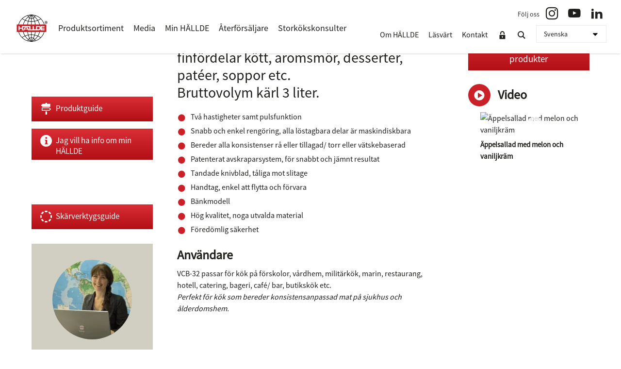

--- FILE ---
content_type: text/html; charset=UTF-8
request_url: https://www.hallde.com/sv/produkter/vcb-32/
body_size: 14306
content:
<!DOCTYPE HTML>
<html lang="sv-SE">
<head>
    <meta charset="UTF-8"/>
    <meta http-equiv="X-UA-Compatible" content="IE=edge">
    <meta name="viewport" content="width=device-width">
    <script>window.ajax_url = 'https://www.hallde.com/app/themes/hallde/ajax.php'</script>
    <script>
        (function() {
            var content = (screen.width >= 600) ? 'width=1390,user-scalable=1'
                                                : 'width=device-width,initial-scale=1.0,maximum-scale=1.0,user-scalable=1',
                viewPortTag = document.createElement('meta')
            viewPortTag.id = 'viewport'
            viewPortTag.name = 'viewport'
            viewPortTag.content = content
            document.getElementsByTagName('head')[0].appendChild(viewPortTag)
        }())
    </script>
    <link href='https://fonts.googleapis.com/css?family=Source+Sans+Pro:300,400,600,700' rel='stylesheet' type='text/css'>
    <!--[if lt IE 9]>
    <script src="//cdnjs.cloudflare.com/ajax/libs/html5shiv/3.7.2/html5shiv.js"></script>
    <script src="//cdnjs.cloudflare.com/ajax/libs/respond.js/1.4.2/respond.min.js"></script>
    <![endif]-->
    <script type="text/javascript" data-cookieconsent="ignore">
	window.dataLayer = window.dataLayer || [];

	function gtag() {
		dataLayer.push(arguments);
	}

	gtag("consent", "default", {
		ad_personalization: "denied",
		ad_storage: "denied",
		ad_user_data: "denied",
		analytics_storage: "denied",
		functionality_storage: "denied",
		personalization_storage: "denied",
		security_storage: "granted",
		wait_for_update: 500,
	});
	gtag("set", "ads_data_redaction", true);
	</script>
<script type="text/javascript" data-cookieconsent="ignore">
		(function (w, d, s, l, i) {
		w[l] = w[l] || [];
		w[l].push({'gtm.start': new Date().getTime(), event: 'gtm.js'});
		var f = d.getElementsByTagName(s)[0], j = d.createElement(s), dl = l !== 'dataLayer' ? '&l=' + l : '';
		j.async = true;
		j.src = 'https://www.googletagmanager.com/gtm.js?id=' + i + dl;
		f.parentNode.insertBefore(j, f);
	})(
		window,
		document,
		'script',
		'dataLayer',
		'GTM-5SZQ32R'
	);
</script>
<script type="text/javascript"
		id="Cookiebot"
		src="https://consent.cookiebot.com/uc.js"
		data-implementation="wp"
		data-cbid="505d6f39-e611-4cc1-8418-9866c55d687d"
							data-blockingmode="auto"
	></script>
<meta name='robots' content='index, follow, max-image-preview:large, max-snippet:-1, max-video-preview:-1' />
<link rel="alternate" href="https://www.hallde.com/products/vcb-32/" hreflang="en" />
<link rel="alternate" href="https://www.hallde.com/de/produkte/vertikal-kutter-vcb-32/" hreflang="de" />
<link rel="alternate" href="https://www.hallde.com/pl/produkty/vcb-32/" hreflang="pl" />
<link rel="alternate" href="https://www.hallde.com/ru/produkty/vcb-32/" hreflang="ru" />
<link rel="alternate" href="https://www.hallde.com/sv/produkter/vcb-32/" hreflang="sv" />

	<!-- This site is optimized with the Yoast SEO plugin v26.8 - https://yoast.com/product/yoast-seo-wordpress/ -->
	<title>Hällde.com</title>
	<meta name="description" content="Professionell Snabbhack med avskaparsystem som ger ett jämnt resultat när du vill mixa, hacka, blanda eller mala. Passar i det lilla köket/ dietköket." />
	<link rel="canonical" href="https://www.hallde.com/sv/produkter/vcb-32/" />
	<meta property="og:locale" content="sv_SE" />
	<meta property="og:locale:alternate" content="en_US" />
	<meta property="og:locale:alternate" content="de_DE" />
	<meta property="og:locale:alternate" content="pl_PL" />
	<meta property="og:locale:alternate" content="ru_RU" />
	<meta property="og:type" content="article" />
	<meta property="og:title" content="Hällde.com" />
	<meta property="og:description" content="Professionell Snabbhack med avskaparsystem som ger ett jämnt resultat när du vill mixa, hacka, blanda eller mala. Passar i det lilla köket/ dietköket." />
	<meta property="og:url" content="https://www.hallde.com/sv/produkter/vcb-32/" />
	<meta property="og:site_name" content="Hällde" />
	<meta property="article:modified_time" content="2024-11-22T08:48:24+00:00" />
	<meta property="og:image" content="https://www.hallde.com/app/uploads/2014/11/img_vcb-32-250x250.jpg" />
	<meta property="og:image:width" content="250" />
	<meta property="og:image:height" content="250" />
	<meta property="og:image:type" content="image/jpeg" />
	<meta name="twitter:label1" content="Beräknad lästid" />
	<meta name="twitter:data1" content="1 minut" />
	<script type="application/ld+json" class="yoast-schema-graph">{"@context":"https://schema.org","@graph":[{"@type":"WebPage","@id":"https://www.hallde.com/sv/produkter/vcb-32/","url":"https://www.hallde.com/sv/produkter/vcb-32/","name":"Hällde.com","isPartOf":{"@id":"https://www.hallde.com/sv/#website"},"primaryImageOfPage":{"@id":"https://www.hallde.com/sv/produkter/vcb-32/#primaryimage"},"image":{"@id":"https://www.hallde.com/sv/produkter/vcb-32/#primaryimage"},"thumbnailUrl":"https://www.hallde.com/app/uploads/2014/11/img_vcb-32-250x250.jpg","datePublished":"2014-10-04T09:05:49+00:00","dateModified":"2024-11-22T08:48:24+00:00","description":"Professionell Snabbhack med avskaparsystem som ger ett jämnt resultat när du vill mixa, hacka, blanda eller mala. Passar i det lilla köket/ dietköket.","breadcrumb":{"@id":"https://www.hallde.com/sv/produkter/vcb-32/#breadcrumb"},"inLanguage":"sv-SE","potentialAction":[{"@type":"ReadAction","target":["https://www.hallde.com/sv/produkter/vcb-32/"]}]},{"@type":"ImageObject","inLanguage":"sv-SE","@id":"https://www.hallde.com/sv/produkter/vcb-32/#primaryimage","url":"https://www.hallde.com/app/uploads/2014/11/img_vcb-32-250x250.jpg","contentUrl":"https://www.hallde.com/app/uploads/2014/11/img_vcb-32-250x250.jpg","width":250,"height":250},{"@type":"BreadcrumbList","@id":"https://www.hallde.com/sv/produkter/vcb-32/#breadcrumb","itemListElement":[{"@type":"ListItem","position":1,"name":"Главная страница","item":"https://www.hallde.com/sv/"},{"@type":"ListItem","position":2,"name":"Products","item":"https://www.hallde.com/sv/produkter/"},{"@type":"ListItem","position":3,"name":"VCB-32"}]},{"@type":"WebSite","@id":"https://www.hallde.com/sv/#website","url":"https://www.hallde.com/sv/","name":"Hällde","description":"Food Preparation Machines made in Sweden","publisher":{"@id":"https://www.hallde.com/sv/#organization"},"potentialAction":[{"@type":"SearchAction","target":{"@type":"EntryPoint","urlTemplate":"https://www.hallde.com/sv/?s={search_term_string}"},"query-input":{"@type":"PropertyValueSpecification","valueRequired":true,"valueName":"search_term_string"}}],"inLanguage":"sv-SE"},{"@type":"Organization","@id":"https://www.hallde.com/sv/#organization","name":"Hällde Maskiner AB","alternateName":"Hällde","url":"https://www.hallde.com/sv/","logo":{"@type":"ImageObject","inLanguage":"sv-SE","@id":"https://www.hallde.com/sv/#/schema/logo/image/","url":"https://www.hallde.com/app/uploads/2019/04/HALLDE_Logotype_525x525pix.jpg","contentUrl":"https://www.hallde.com/app/uploads/2019/04/HALLDE_Logotype_525x525pix.jpg","width":525,"height":525,"caption":"Hällde Maskiner AB"},"image":{"@id":"https://www.hallde.com/sv/#/schema/logo/image/"},"sameAs":["https://www.instagram.com/hallde_sverige/","https://www.youtube.com/channel/UCxTEW8GzqmkdJ-A1NJoxntQ","https://www.linkedin.com/company/hallde/"]}]}</script>
	<!-- / Yoast SEO plugin. -->


<link rel='dns-prefetch' href='//www.hallde.com' />
<link rel='dns-prefetch' href='//hallde.lime-forms.se' />
<link rel='dns-prefetch' href='//stackpath.bootstrapcdn.com' />
<link rel="alternate" type="application/rss+xml" title="Hällde  &raquo; Webbflöde" href="https://www.hallde.com/sv/feed/" />
<link rel="alternate" type="application/rss+xml" title="Hällde  &raquo; Kommentarsflöde" href="https://www.hallde.com/sv/comments/feed/" />
<link rel="alternate" title="oEmbed (JSON)" type="application/json+oembed" href="https://www.hallde.com/wp-json/oembed/1.0/embed?url=https%3A%2F%2Fwww.hallde.com%2Fsv%2Fprodukter%2Fvcb-32%2F&#038;lang=sv" />
<link rel="alternate" title="oEmbed (XML)" type="text/xml+oembed" href="https://www.hallde.com/wp-json/oembed/1.0/embed?url=https%3A%2F%2Fwww.hallde.com%2Fsv%2Fprodukter%2Fvcb-32%2F&#038;format=xml&#038;lang=sv" />
    <link class="wa-appIcon" rel="apple-touch-icon" type="image/png" sizes="152x152" href="https://www.hallde.com/app/mu-plugins/favicon/production/touch-152.png" data-dark-theme="https://www.hallde.com/app/mu-plugins/favicon/production/dark/touch-152.png"/>
    <link class="wa-appIcon" rel="apple-touch-icon" type="image/png" sizes="167x167" href="https://www.hallde.com/app/mu-plugins/favicon/production/touch-167.png" data-dark-theme="https://www.hallde.com/app/mu-plugins/favicon/production/dark/touch-167.png"/>
    <link class="wa-appIcon" rel="apple-touch-icon" type="image/png" sizes="180x180" href="https://www.hallde.com/app/mu-plugins/favicon/production/touch-180.png" data-dark-theme="https://www.hallde.com/app/mu-plugins/favicon/production/dark/touch-180.png"/>
    <link class="wa-appIcon" rel="icon" type="image/png" sizes="16x16" href="https://www.hallde.com/app/mu-plugins/favicon/production/web-16.png" data-dark-theme="https://www.hallde.com/app/mu-plugins/favicon/production/dark/web-16.png"/>
    <link class="wa-appIcon" rel="icon" type="image/png" sizes="32x32" href="https://www.hallde.com/app/mu-plugins/favicon/production/web-32.png" data-dark-theme="https://www.hallde.com/app/mu-plugins/favicon/production/dark/web-32.png"/>
    <link class="wa-appIcon" rel="icon" type="image/png" sizes="128x128" href="https://www.hallde.com/app/mu-plugins/favicon/production/android-128.png" data-dark-theme="https://www.hallde.com/app/mu-plugins/favicon/production/dark/android-128.png"/>
    <link class="wa-appIcon" rel="icon" type="image/png" sizes="192x192" href="https://www.hallde.com/app/mu-plugins/favicon/production/android-192.png" data-dark-theme="https://www.hallde.com/app/mu-plugins/favicon/production/dark/android-192.png"/>
    <link class="wa-appIcon" rel="icon" type="image/png" sizes="196x196" href="https://www.hallde.com/app/mu-plugins/favicon/production/android-196.png" data-dark-theme="https://www.hallde.com/app/mu-plugins/favicon/production/dark/android-196.png"/>
    <script>
        (function() {
            if (window.matchMedia('(prefers-color-scheme: dark)')) {
                [].slice.apply(document.querySelectorAll('.wa-appIcon')).forEach(function(icon) {
                    icon.href = icon.dataset.darkTheme
                })
            }
        }())
    </script>
        <meta name="apple-mobile-web-app-capable" content="yes"/>
    <meta name="apple-mobile-web-app-status-bar-style" content="default"/>
<style id='wp-img-auto-sizes-contain-inline-css' type='text/css'>
img:is([sizes=auto i],[sizes^="auto," i]){contain-intrinsic-size:3000px 1500px}
/*# sourceURL=wp-img-auto-sizes-contain-inline-css */
</style>
<style id='classic-theme-styles-inline-css' type='text/css'>
/*! This file is auto-generated */
.wp-block-button__link{color:#fff;background-color:#32373c;border-radius:9999px;box-shadow:none;text-decoration:none;padding:calc(.667em + 2px) calc(1.333em + 2px);font-size:1.125em}.wp-block-file__button{background:#32373c;color:#fff;text-decoration:none}
/*# sourceURL=/wp-includes/css/classic-themes.min.css */
</style>
<link rel='stylesheet' id='bootstrap-css' href='https://stackpath.bootstrapcdn.com/bootstrap/4.3.1/css/bootstrap.min.css?ver=6.9' type='text/css' media='all' />
<link rel='stylesheet' id='plugins-css' href='https://www.hallde.com/app/themes/hallde/css/plugins.css?ver=6.9' type='text/css' media='all' />
<link rel='stylesheet' id='main-css' href='https://www.hallde.com/app/themes/hallde/dist/main.css?ver=v2.8.8' type='text/css' media='all' />
<script type="text/javascript" src="https://www.hallde.com/wp/wp-includes/js/jquery/jquery.min.js?ver=3.7.1" id="jquery-core-js"></script>
<script type="text/javascript" id="3d-flip-book-client-locale-loader-js-extra">
/* <![CDATA[ */
var FB3D_CLIENT_LOCALE = {"ajaxurl":"https://www.hallde.com/wp/wp-admin/admin-ajax.php","dictionary":{"Table of contents":"Table of contents","Close":"Close","Bookmarks":"Bookmarks","Thumbnails":"Thumbnails","Search":"Search","Share":"Share","Facebook":"Facebook","Twitter":"Twitter","Email":"Email","Play":"Play","Previous page":"Previous page","Next page":"Next page","Zoom in":"Zoom in","Zoom out":"Zoom out","Fit view":"Fit view","Auto play":"Auto play","Full screen":"Full screen","More":"More","Smart pan":"Smart pan","Single page":"Single page","Sounds":"Sounds","Stats":"Stats","Print":"Print","Download":"Download","Goto first page":"Goto first page","Goto last page":"Goto last page"},"images":"https://www.hallde.com/app/plugins/interactive-3d-flipbook-powered-physics-engine/assets/images/","jsData":{"urls":[],"posts":{"ids_mis":[],"ids":[]},"pages":[],"firstPages":[],"bookCtrlProps":[],"bookTemplates":[]},"key":"3d-flip-book","pdfJS":{"pdfJsLib":"https://www.hallde.com/app/plugins/interactive-3d-flipbook-powered-physics-engine/assets/js/pdf.min.js?ver=4.3.136","pdfJsWorker":"https://www.hallde.com/app/plugins/interactive-3d-flipbook-powered-physics-engine/assets/js/pdf.worker.js?ver=4.3.136","stablePdfJsLib":"https://www.hallde.com/app/plugins/interactive-3d-flipbook-powered-physics-engine/assets/js/stable/pdf.min.js?ver=2.5.207","stablePdfJsWorker":"https://www.hallde.com/app/plugins/interactive-3d-flipbook-powered-physics-engine/assets/js/stable/pdf.worker.js?ver=2.5.207","pdfJsCMapUrl":"https://www.hallde.com/app/plugins/interactive-3d-flipbook-powered-physics-engine/assets/cmaps/"},"cacheurl":"https://www.hallde.com/app/uploads/3d-flip-book/cache/","pluginsurl":"https://www.hallde.com/app/plugins/","pluginurl":"https://www.hallde.com/app/plugins/interactive-3d-flipbook-powered-physics-engine/","thumbnailSize":{"width":320,"height":320},"version":"1.16.17"};
//# sourceURL=3d-flip-book-client-locale-loader-js-extra
/* ]]> */
</script>
<script type="text/javascript" src="https://www.hallde.com/app/plugins/interactive-3d-flipbook-powered-physics-engine/assets/js/client-locale-loader.js?ver=1.16.17" id="3d-flip-book-client-locale-loader-js" async="async" data-wp-strategy="async"></script>
<script type="text/javascript" src="https://hallde.lime-forms.se/js/ce/latest?ver=6.9" id="lime-forms-js"></script>
<link rel="https://api.w.org/" href="https://www.hallde.com/wp-json/" /><link rel="EditURI" type="application/rsd+xml" title="RSD" href="https://www.hallde.com/wp/xmlrpc.php?rsd" />
<link rel='shortlink' href='https://www.hallde.com/?p=978' />
<link rel="icon" href="https://www.hallde.com/app/uploads/2019/04/HALLDE_Logotype_512x512pix-170x170.png" sizes="32x32" />
<link rel="icon" href="https://www.hallde.com/app/uploads/2019/04/HALLDE_Logotype_512x512pix-300x300.png" sizes="192x192" />
<link rel="apple-touch-icon" href="https://www.hallde.com/app/uploads/2019/04/HALLDE_Logotype_512x512pix-300x300.png" />
<meta name="msapplication-TileImage" content="https://www.hallde.com/app/uploads/2019/04/HALLDE_Logotype_512x512pix-300x300.png" />
    <!-- Google Tag Manager -->
<script>(function(w,d,s,l,i){w[l]=w[l]||[];w[l].push({'gtm.start':
new Date().getTime(),event:'gtm.js'});var f=d.getElementsByTagName(s)[0],
j=d.createElement(s),dl=l!='dataLayer'?'&l='+l:'';j.async=true;j.src=
'https://www.googletagmanager.com/gtm.js?id='+i+dl;f.parentNode.insertBefore(j,f);
})(window,document,'script','dataLayer','GTM-588D8ZDK');</script>
<!-- End Google Tag Manager -->

<!-- Google Tag Manager -->
<script>(function(w,d,s,l,i){w[l]=w[l]||[];w[l].push({'gtm.start':
new Date().getTime(),event:'gtm.js'});var f=d.getElementsByTagName(s)[0],
j=d.createElement(s),dl=l!='dataLayer'?'&l='+l:'';j.async=true;j.src=
'https://www.googletagmanager.com/gtm.js?id='+i+dl;f.parentNode.insertBefore(j,f);
})(window,document,'script','dataLayer','GTM-PFGJB5G');</script>
<!-- End Google Tag Manager -->

<meta name="msvalidate.01" content="E840F6240CFBCF91756B8E4786989305" /><style id='global-styles-inline-css' type='text/css'>
:root{--wp--preset--aspect-ratio--square: 1;--wp--preset--aspect-ratio--4-3: 4/3;--wp--preset--aspect-ratio--3-4: 3/4;--wp--preset--aspect-ratio--3-2: 3/2;--wp--preset--aspect-ratio--2-3: 2/3;--wp--preset--aspect-ratio--16-9: 16/9;--wp--preset--aspect-ratio--9-16: 9/16;--wp--preset--color--black: #000000;--wp--preset--color--cyan-bluish-gray: #abb8c3;--wp--preset--color--white: #ffffff;--wp--preset--color--pale-pink: #f78da7;--wp--preset--color--vivid-red: #cf2e2e;--wp--preset--color--luminous-vivid-orange: #ff6900;--wp--preset--color--luminous-vivid-amber: #fcb900;--wp--preset--color--light-green-cyan: #7bdcb5;--wp--preset--color--vivid-green-cyan: #00d084;--wp--preset--color--pale-cyan-blue: #8ed1fc;--wp--preset--color--vivid-cyan-blue: #0693e3;--wp--preset--color--vivid-purple: #9b51e0;--wp--preset--gradient--vivid-cyan-blue-to-vivid-purple: linear-gradient(135deg,rgb(6,147,227) 0%,rgb(155,81,224) 100%);--wp--preset--gradient--light-green-cyan-to-vivid-green-cyan: linear-gradient(135deg,rgb(122,220,180) 0%,rgb(0,208,130) 100%);--wp--preset--gradient--luminous-vivid-amber-to-luminous-vivid-orange: linear-gradient(135deg,rgb(252,185,0) 0%,rgb(255,105,0) 100%);--wp--preset--gradient--luminous-vivid-orange-to-vivid-red: linear-gradient(135deg,rgb(255,105,0) 0%,rgb(207,46,46) 100%);--wp--preset--gradient--very-light-gray-to-cyan-bluish-gray: linear-gradient(135deg,rgb(238,238,238) 0%,rgb(169,184,195) 100%);--wp--preset--gradient--cool-to-warm-spectrum: linear-gradient(135deg,rgb(74,234,220) 0%,rgb(151,120,209) 20%,rgb(207,42,186) 40%,rgb(238,44,130) 60%,rgb(251,105,98) 80%,rgb(254,248,76) 100%);--wp--preset--gradient--blush-light-purple: linear-gradient(135deg,rgb(255,206,236) 0%,rgb(152,150,240) 100%);--wp--preset--gradient--blush-bordeaux: linear-gradient(135deg,rgb(254,205,165) 0%,rgb(254,45,45) 50%,rgb(107,0,62) 100%);--wp--preset--gradient--luminous-dusk: linear-gradient(135deg,rgb(255,203,112) 0%,rgb(199,81,192) 50%,rgb(65,88,208) 100%);--wp--preset--gradient--pale-ocean: linear-gradient(135deg,rgb(255,245,203) 0%,rgb(182,227,212) 50%,rgb(51,167,181) 100%);--wp--preset--gradient--electric-grass: linear-gradient(135deg,rgb(202,248,128) 0%,rgb(113,206,126) 100%);--wp--preset--gradient--midnight: linear-gradient(135deg,rgb(2,3,129) 0%,rgb(40,116,252) 100%);--wp--preset--font-size--small: 13px;--wp--preset--font-size--medium: 20px;--wp--preset--font-size--large: 36px;--wp--preset--font-size--x-large: 42px;--wp--preset--spacing--20: 0.44rem;--wp--preset--spacing--30: 0.67rem;--wp--preset--spacing--40: 1rem;--wp--preset--spacing--50: 1.5rem;--wp--preset--spacing--60: 2.25rem;--wp--preset--spacing--70: 3.38rem;--wp--preset--spacing--80: 5.06rem;--wp--preset--shadow--natural: 6px 6px 9px rgba(0, 0, 0, 0.2);--wp--preset--shadow--deep: 12px 12px 50px rgba(0, 0, 0, 0.4);--wp--preset--shadow--sharp: 6px 6px 0px rgba(0, 0, 0, 0.2);--wp--preset--shadow--outlined: 6px 6px 0px -3px rgb(255, 255, 255), 6px 6px rgb(0, 0, 0);--wp--preset--shadow--crisp: 6px 6px 0px rgb(0, 0, 0);}:where(.is-layout-flex){gap: 0.5em;}:where(.is-layout-grid){gap: 0.5em;}body .is-layout-flex{display: flex;}.is-layout-flex{flex-wrap: wrap;align-items: center;}.is-layout-flex > :is(*, div){margin: 0;}body .is-layout-grid{display: grid;}.is-layout-grid > :is(*, div){margin: 0;}:where(.wp-block-columns.is-layout-flex){gap: 2em;}:where(.wp-block-columns.is-layout-grid){gap: 2em;}:where(.wp-block-post-template.is-layout-flex){gap: 1.25em;}:where(.wp-block-post-template.is-layout-grid){gap: 1.25em;}.has-black-color{color: var(--wp--preset--color--black) !important;}.has-cyan-bluish-gray-color{color: var(--wp--preset--color--cyan-bluish-gray) !important;}.has-white-color{color: var(--wp--preset--color--white) !important;}.has-pale-pink-color{color: var(--wp--preset--color--pale-pink) !important;}.has-vivid-red-color{color: var(--wp--preset--color--vivid-red) !important;}.has-luminous-vivid-orange-color{color: var(--wp--preset--color--luminous-vivid-orange) !important;}.has-luminous-vivid-amber-color{color: var(--wp--preset--color--luminous-vivid-amber) !important;}.has-light-green-cyan-color{color: var(--wp--preset--color--light-green-cyan) !important;}.has-vivid-green-cyan-color{color: var(--wp--preset--color--vivid-green-cyan) !important;}.has-pale-cyan-blue-color{color: var(--wp--preset--color--pale-cyan-blue) !important;}.has-vivid-cyan-blue-color{color: var(--wp--preset--color--vivid-cyan-blue) !important;}.has-vivid-purple-color{color: var(--wp--preset--color--vivid-purple) !important;}.has-black-background-color{background-color: var(--wp--preset--color--black) !important;}.has-cyan-bluish-gray-background-color{background-color: var(--wp--preset--color--cyan-bluish-gray) !important;}.has-white-background-color{background-color: var(--wp--preset--color--white) !important;}.has-pale-pink-background-color{background-color: var(--wp--preset--color--pale-pink) !important;}.has-vivid-red-background-color{background-color: var(--wp--preset--color--vivid-red) !important;}.has-luminous-vivid-orange-background-color{background-color: var(--wp--preset--color--luminous-vivid-orange) !important;}.has-luminous-vivid-amber-background-color{background-color: var(--wp--preset--color--luminous-vivid-amber) !important;}.has-light-green-cyan-background-color{background-color: var(--wp--preset--color--light-green-cyan) !important;}.has-vivid-green-cyan-background-color{background-color: var(--wp--preset--color--vivid-green-cyan) !important;}.has-pale-cyan-blue-background-color{background-color: var(--wp--preset--color--pale-cyan-blue) !important;}.has-vivid-cyan-blue-background-color{background-color: var(--wp--preset--color--vivid-cyan-blue) !important;}.has-vivid-purple-background-color{background-color: var(--wp--preset--color--vivid-purple) !important;}.has-black-border-color{border-color: var(--wp--preset--color--black) !important;}.has-cyan-bluish-gray-border-color{border-color: var(--wp--preset--color--cyan-bluish-gray) !important;}.has-white-border-color{border-color: var(--wp--preset--color--white) !important;}.has-pale-pink-border-color{border-color: var(--wp--preset--color--pale-pink) !important;}.has-vivid-red-border-color{border-color: var(--wp--preset--color--vivid-red) !important;}.has-luminous-vivid-orange-border-color{border-color: var(--wp--preset--color--luminous-vivid-orange) !important;}.has-luminous-vivid-amber-border-color{border-color: var(--wp--preset--color--luminous-vivid-amber) !important;}.has-light-green-cyan-border-color{border-color: var(--wp--preset--color--light-green-cyan) !important;}.has-vivid-green-cyan-border-color{border-color: var(--wp--preset--color--vivid-green-cyan) !important;}.has-pale-cyan-blue-border-color{border-color: var(--wp--preset--color--pale-cyan-blue) !important;}.has-vivid-cyan-blue-border-color{border-color: var(--wp--preset--color--vivid-cyan-blue) !important;}.has-vivid-purple-border-color{border-color: var(--wp--preset--color--vivid-purple) !important;}.has-vivid-cyan-blue-to-vivid-purple-gradient-background{background: var(--wp--preset--gradient--vivid-cyan-blue-to-vivid-purple) !important;}.has-light-green-cyan-to-vivid-green-cyan-gradient-background{background: var(--wp--preset--gradient--light-green-cyan-to-vivid-green-cyan) !important;}.has-luminous-vivid-amber-to-luminous-vivid-orange-gradient-background{background: var(--wp--preset--gradient--luminous-vivid-amber-to-luminous-vivid-orange) !important;}.has-luminous-vivid-orange-to-vivid-red-gradient-background{background: var(--wp--preset--gradient--luminous-vivid-orange-to-vivid-red) !important;}.has-very-light-gray-to-cyan-bluish-gray-gradient-background{background: var(--wp--preset--gradient--very-light-gray-to-cyan-bluish-gray) !important;}.has-cool-to-warm-spectrum-gradient-background{background: var(--wp--preset--gradient--cool-to-warm-spectrum) !important;}.has-blush-light-purple-gradient-background{background: var(--wp--preset--gradient--blush-light-purple) !important;}.has-blush-bordeaux-gradient-background{background: var(--wp--preset--gradient--blush-bordeaux) !important;}.has-luminous-dusk-gradient-background{background: var(--wp--preset--gradient--luminous-dusk) !important;}.has-pale-ocean-gradient-background{background: var(--wp--preset--gradient--pale-ocean) !important;}.has-electric-grass-gradient-background{background: var(--wp--preset--gradient--electric-grass) !important;}.has-midnight-gradient-background{background: var(--wp--preset--gradient--midnight) !important;}.has-small-font-size{font-size: var(--wp--preset--font-size--small) !important;}.has-medium-font-size{font-size: var(--wp--preset--font-size--medium) !important;}.has-large-font-size{font-size: var(--wp--preset--font-size--large) !important;}.has-x-large-font-size{font-size: var(--wp--preset--font-size--x-large) !important;}
/*# sourceURL=global-styles-inline-css */
</style>
</head>
<body class="wp-singular hallde_product-template-default single single-hallde_product postid-978 wp-theme-hallde single-author singular show-nav lang-sv">
<!-- Google Tag Manager (noscript) -->
<noscript><iframe src="https://www.googletagmanager.com/ns.html?id=GTM-588D8ZDK"
height="0" width="0" style="display:none;visibility:hidden"></iframe></noscript>
<!-- End Google Tag Manager (noscript) -->

<!-- Google Tag Manager (noscript) -->
<noscript><iframe src="https://www.googletagmanager.com/ns.html?id=GTM-PFGJB5G"
height="0" width="0" style="display:none;visibility:hidden"></iframe></noscript>
<!-- End Google Tag Manager (noscript) -->
<header id="masthead" role="banner" class="hidden-print">
    <div id="responsive-navigation" class="navigation visible-xs">
        <div class="menu-button"></div>
        <ul id="menu-main-sv" class="flexnav"><li id="menu-item-965" class="menu-item menu-item-type-custom menu-item-object-custom menu-item-965"><a href="/sv/produkter/">Produktsortiment</a></li>
<li id="menu-item-5299" class="menu-item menu-item-type-post_type menu-item-object-page menu-item-has-children menu-item-5299"><a href="https://www.hallde.com/sv/media/">Media</a>
<ul class="sub-menu">
	<li id="menu-item-20093" class="menu-item menu-item-type-post_type menu-item-object-page menu-item-20093"><a href="https://www.hallde.com/sv/media/webinars/">Webinars</a></li>
	<li id="menu-item-1043" class="menu-item menu-item-type-custom menu-item-object-custom menu-item-has-children menu-item-1043"><a href="/sv/videos/">Videos</a>
	<ul class="sub-menu">
		<li id="menu-item-24720" class="menu-item menu-item-type-taxonomy menu-item-object-tax_video_cat menu-item-24720"><a href="https://www.hallde.com/sv/videos/category/nyhet-galler-rensare/">Nyhet &#8211; Galler-rensare</a></li>
		<li id="menu-item-24718" class="menu-item menu-item-type-taxonomy menu-item-object-tax_video_cat menu-item-24718"><a href="https://www.hallde.com/sv/videos/category/nyhet-sagtandad-skivare-2-mm/">Nyhet &#8211; Sågtandad Skivare 2 mm</a></li>
		<li id="menu-item-24719" class="menu-item menu-item-type-taxonomy menu-item-object-tax_video_cat menu-item-24719"><a href="https://www.hallde.com/sv/videos/category/nyhet-soft-slicer-6-mm/">Nyhet &#8211; Soft Slicer 6 mm</a></li>
		<li id="menu-item-23446" class="menu-item menu-item-type-taxonomy menu-item-object-tax_video_cat menu-item-23446"><a href="https://www.hallde.com/sv/videos/category/halldes-nya-blender/">HÄLLDEs nya Blender</a></li>
		<li id="menu-item-1085" class="menu-item menu-item-type-taxonomy menu-item-object-tax_video_cat menu-item-1085"><a href="https://www.hallde.com/sv/videos/category/skarresultat/">Skärresultat</a></li>
		<li id="menu-item-19181" class="menu-item menu-item-type-taxonomy menu-item-object-tax_video_cat menu-item-19181"><a href="https://www.hallde.com/sv/videos/category/hallde-kontra-handskuret/">HÄLLDE kontra handskuret</a></li>
		<li id="menu-item-20335" class="menu-item menu-item-type-taxonomy menu-item-object-tax_video_cat menu-item-20335"><a href="https://www.hallde.com/sv/videos/category/hallde-webinars/">HÄLLDE Webinars</a></li>
		<li id="menu-item-1080" class="menu-item menu-item-type-taxonomy menu-item-object-tax_video_cat menu-item-has-children menu-item-1080"><a href="https://www.hallde.com/sv/videos/category/video-inspiration-sv/">Video inspiration</a>
		<ul class="sub-menu">
			<li id="menu-item-1081" class="menu-item menu-item-type-taxonomy menu-item-object-tax_video_cat menu-item-1081"><a href="https://www.hallde.com/sv/videos/category/gronsaksskarare-sv/">Grönsaksskärare</a></li>
			<li id="menu-item-1082" class="menu-item menu-item-type-taxonomy menu-item-object-tax_video_cat menu-item-1082"><a href="https://www.hallde.com/sv/videos/category/combi-cutters-sv/">Combi Cutters</a></li>
			<li id="menu-item-1083" class="menu-item menu-item-type-taxonomy menu-item-object-tax_video_cat menu-item-1083"><a href="https://www.hallde.com/sv/videos/category/snabbhackare-sv/">Snabbhackare</a></li>
			<li id="menu-item-1084" class="menu-item menu-item-type-taxonomy menu-item-object-tax_video_cat menu-item-1084"><a href="https://www.hallde.com/sv/videos/category/mixer-sv/">Mixer</a></li>
		</ul>
</li>
		<li id="menu-item-16047" class="menu-item menu-item-type-taxonomy menu-item-object-tax_video_cat menu-item-16047"><a href="https://www.hallde.com/sv/videos/category/montering/">Montering</a></li>
		<li id="menu-item-16048" class="menu-item menu-item-type-taxonomy menu-item-object-tax_video_cat menu-item-16048"><a href="https://www.hallde.com/sv/videos/category/rengoring/">Rengöring</a></li>
	</ul>
</li>
	<li id="menu-item-14551" class="menu-item menu-item-type-post_type menu-item-object-page menu-item-14551"><a href="https://www.hallde.com/sv/media/massor/">Mässor</a></li>
	<li id="menu-item-5301" class="menu-item menu-item-type-post_type menu-item-object-page menu-item-5301"><a href="https://www.hallde.com/sv/media/koncept/">Koncept</a></li>
	<li id="menu-item-18767" class="menu-item menu-item-type-post_type menu-item-object-page menu-item-18767"><a href="https://www.hallde.com/sv/media/press/">Pressarkiv</a></li>
</ul>
</li>
<li id="menu-item-1042" class="product-modal menu-item menu-item-type-custom menu-item-object-custom menu-item-1042"><a href="#">Min HÄLLDE</a></li>
<li id="menu-item-21042" class="menu-item menu-item-type-post_type menu-item-object-page menu-item-21042"><a href="https://www.hallde.com/sv/aterforsaljare/">Återförsäljare</a></li>
<li id="menu-item-1047" class="menu-item menu-item-type-post_type menu-item-object-page menu-item-1047"><a href="https://www.hallde.com/sv/storkokskonsulter/">Storkökskonsulter</a></li>
</ul>    </div>
    <div class="container-full">
        <div class="pull-left">
            <a id="logo" href="https://www.hallde.com/sv/" title="Hällde " rel="home">
                <!--[if lt IE 9]>
						<span class="png-logo">Hällde </span>
					<![endif]-->
                <!--[if !(IE 6) | !(IE 7) | !(IE 8)  ]><!-->
                <span class="svg-logo">Hällde </span>
                <!--<![endif]-->
            </a>
            <nav id="main-nav" class="hidden-xs">
                <ul id="menu-main-sv-1" class="menu"><li class="menu-item menu-item-type-custom menu-item-object-custom menu-item-965"><a href="/sv/produkter/">Produktsortiment</a></li>
<li class="menu-item menu-item-type-post_type menu-item-object-page menu-item-has-children menu-item-5299"><a href="https://www.hallde.com/sv/media/">Media</a>
<ul class="sub-menu">
	<li class="menu-item menu-item-type-post_type menu-item-object-page menu-item-20093"><a href="https://www.hallde.com/sv/media/webinars/">Webinars</a></li>
	<li class="menu-item menu-item-type-custom menu-item-object-custom menu-item-1043"><a href="/sv/videos/">Videos</a></li>
	<li class="menu-item menu-item-type-post_type menu-item-object-page menu-item-14551"><a href="https://www.hallde.com/sv/media/massor/">Mässor</a></li>
	<li class="menu-item menu-item-type-post_type menu-item-object-page menu-item-5301"><a href="https://www.hallde.com/sv/media/koncept/">Koncept</a></li>
	<li class="menu-item menu-item-type-post_type menu-item-object-page menu-item-18767"><a href="https://www.hallde.com/sv/media/press/">Pressarkiv</a></li>
</ul>
</li>
<li class="product-modal menu-item menu-item-type-custom menu-item-object-custom menu-item-1042"><a href="#">Min HÄLLDE</a></li>
<li class="menu-item menu-item-type-post_type menu-item-object-page menu-item-21042"><a href="https://www.hallde.com/sv/aterforsaljare/">Återförsäljare</a></li>
<li class="menu-item menu-item-type-post_type menu-item-object-page menu-item-1047"><a href="https://www.hallde.com/sv/storkokskonsulter/">Storkökskonsulter</a></li>
</ul>            </nav>
        </div>
        <div class="pull-right">

                <div class="site-header-social hidden-xs">

                    <span class="site-header-social-text">
					Följ oss				</span>
        
                    <div class="site-header-social-repeater">
                                    <span class="site-header-social-icon">
							<a href="https://www.instagram.com/hallde_sverige/" target="_blank" rel="noopener noreferrer">
									<i class="icon icon-instagram"></i>
							</a>
						</span>
                                    <span class="site-header-social-icon">
							<a href="https://www.youtube.com/channel/UCxTEW8GzqmkdJ-A1NJoxntQ" target="_blank" rel="noopener noreferrer">
									<i class="icon icon-youtube"></i>
							</a>
						</span>
                                    <span class="site-header-social-icon">
							<a href="https://www.linkedin.com/company/hallde/" target="_blank" rel="noopener noreferrer">
									<i class="icon icon-linkedin2"></i>
							</a>
						</span>
                            </div>
        
    </div>

            <nav id="quick-nav">
                                        <ul id="menu-snabbmeny" class="menu">
                            <li id="menu-item-1064" class="menu-item menu-item-type-post_type menu-item-object-page menu-item-has-children menu-item-1064"><a href="https://www.hallde.com/sv/om-hallde/">Om HÄLLDE</a>
<ul class="sub-menu">
	<li id="menu-item-22166" class="menu-item menu-item-type-post_type menu-item-object-page menu-item-22166"><a href="https://www.hallde.com/sv/om-hallde/lediga-tjanster/">Lediga tjänster</a></li>
	<li id="menu-item-1067" class="menu-item menu-item-type-post_type menu-item-object-page menu-item-1067"><a href="https://www.hallde.com/sv/om-hallde/var-historia/">Vår Historia</a></li>
	<li id="menu-item-1066" class="menu-item menu-item-type-post_type menu-item-object-page menu-item-1066"><a href="https://www.hallde.com/sv/om-hallde/var-vision/">Vår Vision</a></li>
	<li id="menu-item-6397" class="menu-item menu-item-type-post_type menu-item-object-page menu-item-6397"><a href="https://www.hallde.com/sv/om-hallde/code-of-conduct/">Uppförandekod</a></li>
	<li id="menu-item-15567" class="menu-item menu-item-type-post_type menu-item-object-page menu-item-15567"><a href="https://www.hallde.com/sv/om-hallde/kvalitetspolicy/">Policy</a></li>
	<li id="menu-item-1065" class="menu-item menu-item-type-post_type menu-item-object-page menu-item-1065"><a href="https://www.hallde.com/sv/om-hallde/standarder-och-direktiv/">Standarder och direktiv</a></li>
	<li id="menu-item-1850" class="menu-item menu-item-type-post_type menu-item-object-page menu-item-1850"><a href="https://www.hallde.com/sv/om-hallde/om-halldefood-preparation-academy/">Food Preparation Academy</a></li>
</ul>
</li>
<li id="menu-item-1079" class="menu-item menu-item-type-taxonomy menu-item-object-category menu-item-1079"><a href="https://www.hallde.com/sv/category/lasvart/">Läsvärt</a></li>
<li id="menu-item-1063" class="menu-item menu-item-type-post_type menu-item-object-page menu-item-1063"><a href="https://www.hallde.com/sv/kontakt/">Kontakt</a></li>

                            <li class="site-login"><a href="#" title="Logga in" data-toggle="modal" data-target="#login-modal" rel="nofollow"><i class="icon icon-lock"></i></a></li>                            <li class="site-search">
                                <a href="#" rel="nofollow"><i class="icon icon-search"></i></a>
                                <div class="search-form">
                                    <div class="arrow"></div>
                                    <form action="https://www.hallde.com/sv" method="get">
                                        <input type="text" maxlength="30" class="field" required name="s" id="s" placeholder="Sök på hallde.com"/>
                                        <input type="hidden" name="lang" value="' . ICL_LANGUAGE_CODE . '"/>
                                    </form>
                                </div>
                            </li>
                            <li class="sm">    <div class="site-header-social-offcanvas">

                    <span class="site-header-social-text-offcanvas">Följ oss</span>
        
                    <div class="site-header-social-repeater">
                                    <span class="site-header-social-icon">
							<a href="https://www.instagram.com/hallde_sverige/" target="_blank" rel="noopener noreferrer">
									<i class="icon icon-instagram"></i>
							</a>
						</span>
                                    <span class="site-header-social-icon">
							<a href="https://www.youtube.com/channel/UCxTEW8GzqmkdJ-A1NJoxntQ" target="_blank" rel="noopener noreferrer">
									<i class="icon icon-youtube"></i>
							</a>
						</span>
                                    <span class="site-header-social-icon">
							<a href="https://www.linkedin.com/company/hallde/" target="_blank" rel="noopener noreferrer">
									<i class="icon icon-linkedin2"></i>
							</a>
						</span>
                            </div>
        
    </div>
</li>
                        </ul>
                        
                                    <ul id="languages">
                        <li class="language-switcher">
                            <div class="select-style">
                                <select>
                                                                            <option value="https://www.hallde.com/products/vcb-32/" >English</option>                                                                            <option value="https://www.hallde.com/de/produkte/vertikal-kutter-vcb-32/" >Deutsch</option>                                                                            <option value="https://www.hallde.com/pl/produkty/vcb-32/" >polski</option>                                                                            <option value="https://www.hallde.com/ru/produkty/vcb-32/" >Русский</option>                                                                            <option value="https://www.hallde.com/sv/produkter/vcb-32/" selected="selected">Svenska</option>                                                                        <option value="/other-languages/">Other languages</option>
                                </select>
                            </div>
                        </li>
                    </ul>
                            </nav>
        </div>
    </div>
</header>
<div id="content">
    <div class="container-fluid">
        <div class="row">
            <div class="col-sm-8 col-md-9 col-md-push-3 col-sm-push-4" id="main-content">
                
                    <div class="row">
	<div class="col-md-12 col-lg-8">
		<div class="entry-content page-component">
			<h1>Snabbhack VCB-32</h1>
			<h1 class="preamble">Hackar, mixar, maler, purear, mosar och finfördelar kött, aromsmör, desserter, patéer, soppor etc.<br />
Bruttovolym kärl 3 liter.</h1>
<ul>
<li>Två hastigheter samt pulsfunktion</li>
<li>Snabb och enkel rengöring, alla löstagbara delar är maskindiskbara</li>
<li>Bereder alla konsistenser rå eller tillagad/ torr eller vätskebaserad</li>
<li>Patenterat avskraparsystem, för snabbt och jämnt resultat</li>
<li>Tandade knivblad, tåliga mot slitage</li>
<li>Handtag, enkel att flytta och förvara</li>
<li>Bänkmodell</li>
<li>Hög kvalitet, noga utvalda material</li>
<li>Föredömlig säkerhet</li>
</ul>
<h3>Användare</h3>
<p>VCB-32 passar för kök på förskolor, vårdhem, militärkök, marin, restaurang, hotell, catering, bageri, café/ bar, butikskök etc.<br />
<em>Perfekt för kök som bereder konsistensanpassad mat på sjukhus och ålderdomshem.</em></p>
<div class="_3d-flip-book  fb3d-fullscreen-mode full-size" data-id="0" data-mode="fullscreen" data-title="false" data-template="short-white-book-view" data-lightbox="dark-shadow" data-urlparam="fb3d-page" data-page-n="0" data-pdf="https://www.hallde.com/app/uploads/2017/01/HALLDE-Brochure_VCB-32_SE.pdf" data-tax="null" data-thumbnail="" data-cols="3" data-book-template="default" data-trigger=""></div>
		</div>
		
		<div class="accordions">

			<!--
			<div class="accordion">
				<h3 class="accordion-headline">
					<i class="icon icon-info accordion-indicator"></i> 					<i class="icon icon-arrow-down2"></i>
				</h3>
				<div class="accordion-content collapsed">
					<div class="row">
						<div class="col-sm-12">
							<div class="table-responsive">
															</div>
						</div>
					</div>
				</div>
			</div>
			-->

			
						<!-- / cutting tools -->

			
						<!-- / accessories -->
		</div>
		<!-- / accordions -->

					<h3>Nerladdningar</h3>
			<div class="files">
				<div class="row">
											<div class="col-sm-3 col-xs-6 file-item">
							<a href="https://www.hallde.com/app/uploads/2017/01/HALLDE-Brochure_VCB-32_SE.pdf" target="_blank" title="Broschyr">
								<i class="icon icon-brochure"></i>
								<strong>Broschyr</strong>							</a>
						</div>
											<div class="col-sm-3 col-xs-6 file-item">
							<a href="https://www.hallde.com/app/uploads/2016/09/hallde-specificationsheets_vcb-32_se_screen.pdf" target="_blank" title="Specifikation">
								<i class="icon icon-specification"></i>
								<strong>Specifikation</strong>							</a>
						</div>
											<div class="col-sm-3 col-xs-6 file-item">
							<a href="https://www.hallde.com/app/uploads/2023/04/hallde-userinstructions-vcb-32-13012b.pdf" target="_blank" title="Bruksanvisning">
								<i class="icon icon-instructions"></i>
								<strong>Bruksanvisning</strong>							</a>
						</div>
											<div class="col-sm-3 col-xs-6 file-item">
							<a href="https://www.hallde.com/app/uploads/2020/06/hallde-snabbhack-vcb-32-reservdelar.pdf" target="_blank" title="Reservdelar">
								<i class="icon icon-spare-parts"></i>
								<strong>Reservdelar</strong>							</a>
						</div>
					<div class="clearfix hidden-xs"></div>						<div class="col-sm-3 col-xs-6 file-item">
							<a href="https://www.hallde.com/app/uploads/2016/04/hallde-vertical-cutter-blender-vcb-32-drawings.zip" target="_blank" title="Ritningar">
								<i class="icon icon-drawings"></i>
								<strong>Ritningar</strong>							</a>
						</div>
											<div class="col-sm-3 col-xs-6 file-item">
							<a href="https://www.hallde.com/app/uploads/2019/03/HALLDE_WiringDiagrams_CC-32S_CC-34_VCB-32-1.pdf" target="_blank" title="Kopplingsschema">
								<i class="icon icon-drawings"></i>
								<strong>Kopplingsschema</strong>							</a>
						</div>
											<div class="col-sm-3 col-xs-6 file-item">
							<a href="https://www.hallde.com/app/uploads/2019/11/doc-verticalcutters_blender_se.pdf" target="_blank" title="Certifikat">
								<i class="icon icon-specification"></i>
								<strong>Certifikat</strong>							</a>
						</div>
									</div>
			</div>
		
	</div>
	<!-- /content, cutting tools + more -->

	<div class="col-md-12 col-lg-4" id="product-sidebar">
		
					<div class="slick-slider slider-product">
									<div class="slick-slide">
						<img width="200" height="288" src="https://www.hallde.com/app/uploads/2014/10/vcb-32.jpg" class="img-responsive" alt="" decoding="async" fetchpriority="high" />					</div>
							</div>
				<!-- / image slider -->


					<a href="https://www.hallde.com/sv/product-category/snabbhackare/?compare=978" class="btn-red btn-medium btn-gradient" title="Jämför med andra produkter">
				Jämför med andra produkter			</a>
		
					<div class="videos">
				<h3><i class="icon icon-play"></i> Video</h3>
				<ul>
											<li>
															<a href="#" class="video-popup" data-toggle="modal" data-video="https://www.youtube.com/embed/CIDAjwTfWmY" data-target="#video-modal" title="Äppelsallad med melon och vaniljkräm">
									<div class="video-wrapper">
										<img src="https://img.youtube.com/vi/CIDAjwTfWmY/mqdefault.jpg" alt="Äppelsallad med melon och vaniljkräm" class="img-responsive">
										<i class="icon icon-play"></i>
									</div>

									<h5>Äppelsallad med melon och vaniljkräm</h5>


								</a>
													</li>
									</ul>

							</div>
		

		
		<div class="modal" id="video-modal" tabindex="-1" role="dialog" aria-labelledby="Video" aria-hidden="true">
			<div class="modal-dialog modal-dialog-center">
				<div class="modal-header">
					<h3 class="modal-title"></h3>
					<a href="#" data-dismiss="modal" title="Stäng"><i class="icon icon-close"></i></a>
				</div>
				<div class="modal-content">
					<div class="modal-body">
						<div class="video-container">
							<iframe width="100%" height="550" frameborder="0" src="" webkitallowfullscreen mozallowfullscreen allowfullscreen></iframe>
						</div>
					</div>
				</div>
			</div>
		</div>
		<!-- / videos -->
	</div>
	<!-- /images, videos -->

</div>

                            </div>
            <div class="col-sm-4 col-md-3 col-md-pull-9 col-sm-pull-8" id="sidebar-primary">
        <ul class="sub-nav">
        <li class="current">
            <ul>
                <li>
                    <a href="https://www.hallde.com/sv/product-category/snabbhackare/" title="Snabbhackare">Snabbhackare</a>
                </li>
                <li>
                    <a href="https://www.hallde.com/sv/produkter/" title="Alla produkter">
                        Alla produkter                    </a>
                </li>
            </ul>
        </li>
    </ul>
    <ul id="menu-snabbmeny-1" class="sub-nav hidden-xs"><li class="menu-item menu-item-type-post_type menu-item-object-page menu-item-has-children menu-item-1064"><a href="https://www.hallde.com/sv/om-hallde/">Om HÄLLDE</a>
<ul class="sub-menu">
	<li class="menu-item menu-item-type-post_type menu-item-object-page menu-item-22166"><a href="https://www.hallde.com/sv/om-hallde/lediga-tjanster/">Lediga tjänster</a></li>
	<li class="menu-item menu-item-type-post_type menu-item-object-page menu-item-1067"><a href="https://www.hallde.com/sv/om-hallde/var-historia/">Vår Historia</a></li>
	<li class="menu-item menu-item-type-post_type menu-item-object-page menu-item-1066"><a href="https://www.hallde.com/sv/om-hallde/var-vision/">Vår Vision</a></li>
	<li class="menu-item menu-item-type-post_type menu-item-object-page menu-item-6397"><a href="https://www.hallde.com/sv/om-hallde/code-of-conduct/">Uppförandekod</a></li>
	<li class="menu-item menu-item-type-post_type menu-item-object-page menu-item-15567"><a href="https://www.hallde.com/sv/om-hallde/kvalitetspolicy/">Policy</a></li>
	<li class="menu-item menu-item-type-post_type menu-item-object-page menu-item-1065"><a href="https://www.hallde.com/sv/om-hallde/standarder-och-direktiv/">Standarder och direktiv</a></li>
	<li class="menu-item menu-item-type-post_type menu-item-object-page menu-item-1850"><a href="https://www.hallde.com/sv/om-hallde/om-halldefood-preparation-academy/">Food Preparation Academy</a></li>
</ul>
</li>
<li class="menu-item menu-item-type-taxonomy menu-item-object-category menu-item-1079"><a href="https://www.hallde.com/sv/category/lasvart/">Läsvärt</a></li>
<li class="menu-item menu-item-type-post_type menu-item-object-page menu-item-1063"><a href="https://www.hallde.com/sv/kontakt/">Kontakt</a></li>
</ul><ul id="menu-main-sv-2" class="sub-nav hidden-xs"><li class="menu-item menu-item-type-custom menu-item-object-custom menu-item-965"><a href="/sv/produkter/">Produktsortiment</a></li>
<li class="menu-item menu-item-type-post_type menu-item-object-page menu-item-has-children menu-item-5299"><a href="https://www.hallde.com/sv/media/">Media</a>
<ul class="sub-menu">
	<li class="menu-item menu-item-type-post_type menu-item-object-page menu-item-20093"><a href="https://www.hallde.com/sv/media/webinars/">Webinars</a></li>
	<li class="menu-item menu-item-type-custom menu-item-object-custom menu-item-has-children menu-item-1043"><a href="/sv/videos/">Videos</a>
	<ul class="sub-menu">
		<li class="menu-item menu-item-type-taxonomy menu-item-object-tax_video_cat menu-item-24720"><a href="https://www.hallde.com/sv/videos/category/nyhet-galler-rensare/">Nyhet &#8211; Galler-rensare</a></li>
		<li class="menu-item menu-item-type-taxonomy menu-item-object-tax_video_cat menu-item-24718"><a href="https://www.hallde.com/sv/videos/category/nyhet-sagtandad-skivare-2-mm/">Nyhet &#8211; Sågtandad Skivare 2 mm</a></li>
		<li class="menu-item menu-item-type-taxonomy menu-item-object-tax_video_cat menu-item-24719"><a href="https://www.hallde.com/sv/videos/category/nyhet-soft-slicer-6-mm/">Nyhet &#8211; Soft Slicer 6 mm</a></li>
		<li class="menu-item menu-item-type-taxonomy menu-item-object-tax_video_cat menu-item-23446"><a href="https://www.hallde.com/sv/videos/category/halldes-nya-blender/">HÄLLDEs nya Blender</a></li>
		<li class="menu-item menu-item-type-taxonomy menu-item-object-tax_video_cat menu-item-1085"><a href="https://www.hallde.com/sv/videos/category/skarresultat/">Skärresultat</a></li>
		<li class="menu-item menu-item-type-taxonomy menu-item-object-tax_video_cat menu-item-19181"><a href="https://www.hallde.com/sv/videos/category/hallde-kontra-handskuret/">HÄLLDE kontra handskuret</a></li>
		<li class="menu-item menu-item-type-taxonomy menu-item-object-tax_video_cat menu-item-20335"><a href="https://www.hallde.com/sv/videos/category/hallde-webinars/">HÄLLDE Webinars</a></li>
		<li class="menu-item menu-item-type-taxonomy menu-item-object-tax_video_cat menu-item-1080"><a href="https://www.hallde.com/sv/videos/category/video-inspiration-sv/">Video inspiration</a></li>
		<li class="menu-item menu-item-type-taxonomy menu-item-object-tax_video_cat menu-item-16047"><a href="https://www.hallde.com/sv/videos/category/montering/">Montering</a></li>
		<li class="menu-item menu-item-type-taxonomy menu-item-object-tax_video_cat menu-item-16048"><a href="https://www.hallde.com/sv/videos/category/rengoring/">Rengöring</a></li>
	</ul>
</li>
	<li class="menu-item menu-item-type-post_type menu-item-object-page menu-item-14551"><a href="https://www.hallde.com/sv/media/massor/">Mässor</a></li>
	<li class="menu-item menu-item-type-post_type menu-item-object-page menu-item-5301"><a href="https://www.hallde.com/sv/media/koncept/">Koncept</a></li>
	<li class="menu-item menu-item-type-post_type menu-item-object-page menu-item-18767"><a href="https://www.hallde.com/sv/media/press/">Pressarkiv</a></li>
</ul>
</li>
<li class="product-modal menu-item menu-item-type-custom menu-item-object-custom menu-item-1042"><a href="#">Min HÄLLDE</a></li>
<li class="menu-item menu-item-type-post_type menu-item-object-page menu-item-21042"><a href="https://www.hallde.com/sv/aterforsaljare/">Återförsäljare</a></li>
<li class="menu-item menu-item-type-post_type menu-item-object-page menu-item-1047"><a href="https://www.hallde.com/sv/storkokskonsulter/">Storkökskonsulter</a></li>
</ul>            <aside id="hallde_content_block-11" class="widget widget_hallde_content_block">
        <div class='image_link'>Demoknapp</div>
        </aside>
                
        <div class='widget'><a class="button btn-red btn-gradient btn-medium btn-icon"  href="/sv/produkter/" title="Produktguide"><i class="icon icon-sign"></i>Produktguide</a>
<a class="button btn-red btn-gradient btn-medium btn-icon product-modal"  href="#" title="Jag vill ha info om min HÄLLDE"><i class="icon icon-info"></i>Jag vill ha info om min HÄLLDE</a>
</div>
        
                <aside id="hallde_content_block-10" class="widget widget_hallde_content_block">
        <div class='image_link'>Demoknapp</div>
        </aside>
                
        <div class='widget'><a class="button btn-red btn-gradient btn-medium btn-icon"  href="/sv/cutting-tools/" title="Skärverktygsguide"><i class="icon icon-dashed-circle"></i>Skärverktygsguide</a>
</div>
        
                <aside id="hallde_content_block-7" class="widget widget_hallde_content_block">
        <div class='image_link'><a href='https://www.hallde.com/sv/kontakt/' title='Hur kan vi hjälpa dig?'><img width="170" height="170" src="https://www.hallde.com/app/uploads/2014/11/Annika2_500x500-170x170.jpg" class="img-responsive" alt="" decoding="async" loading="lazy" srcset="https://www.hallde.com/app/uploads/2014/11/Annika2_500x500-170x170.jpg 170w, https://www.hallde.com/app/uploads/2014/11/Annika2_500x500-300x300.jpg 300w, https://www.hallde.com/app/uploads/2014/11/Annika2_500x500.jpg 500w" sizes="auto, (max-width: 170px) 100vw, 170px" />Hur kan vi hjälpa dig?<span>Hör av dig</span></a></div>
        </aside>
        </div>
        </div>
    </div>
</div>

<div class="hidden-print">
    
    <footer id="colophon" class="clearfix">
        <div class="container-full">
            <aside id="text-5" class="widget widget_text"><h3>Adress</h3>			<div class="textwidget"><p>AB Hällde Maskiner<br />
Box 1165<br />
164 26 KISTA</p>
<p><a href="https://www.linkedin.com/company/hallde/" target="_blank" rel="noopener"><img decoding="async" src="https://www.hallde.com/app/uploads/2018/11/Linkedin-logo.png" /></a> <a href="https://www.instagram.com/hallde_sverige/" target="_blank" rel="noopener"><img decoding="async" src="https://www.hallde.com/app/uploads/2018/11/Instagram-logo.png" /></a> <a href="https://www.youtube.com/user/ABHalldeMaskiner" target="_blank" rel="noopener"><img decoding="async" src="https://www.hallde.com/app/uploads/2018/11/YouTube-logo.png" /></a></p>
</div>
		</aside><aside id="text-6" class="widget widget_text"><h3>Kontakt</h3>			<div class="textwidget"><p>Tel: <a href="tel:+46858773000">+46 8 587 730 00</a><br />
Fax: <a href="tel:+46858773030">+46 8 587 730 30</a><br />
E-post: <a href="mailto:info@hallde.com">info@hallde.com</a><br />
<a href="/legal-terms/">Legal terms</a></p>
</div>
		</aside>        </div>
    </footer>

    <!-- Product modal -->
<div class="modal fade" id="product-modal" tabindex="-1" role="dialog" aria-labelledby="Products" aria-hidden="true">
    <div class="modal-dialog modal-dialog-center">
        <div class="modal-header">
            <h3 class="modal-title"><i class="icon icon-info"></i> Min HÄLLDE</h3>
            <a href="#" data-dismiss="modal" title="Stäng"><i class="icon icon-close"></i></a>
        </div>
        <div class="modal-content">
            <div class="modal-body"></div>
        </div>
    </div>
</div>

<!-- login modal -->
<div class="modal fade" id="login-modal" tabindex="-1" role="dialog" aria-labelledby="Login" aria-hidden="true">
    <div class="modal-dialog modal-dialog-center">
        <div class="modal-header">
            <h3 class="modal-title"><i class="icon icon-lock"></i> Logga in</h3>
            <a href="#" data-dismiss="modal" title="Close"><i class="icon icon-close"></i></a>
        </div>
        <div class="modal-content">
            <div class="modal-body">
                <form name="login" action="https://www.hallde.com/wp/wp-login.php?itsec-hb-token=wplogin" method="post" id="hallde-login">
                    <div class="field">
                        <input type="text" placeholder="Username" required="true" size="20" name="log"/>
                    </div>
                    <div class="field">
                        <input type="password" name="pwd" required="true" placeholder="Password" size="20"/>
                    </div>
                    <div class="field clearfix">
                        <div class="pull-left">
                            <label id="rememberme">
                                <input name="rememberme" type="checkbox" id="rememberme" value="forever"> Remember me                            </label>
                        </div>
                    </div>
                    <button type="submit" name="wp-submit" class="btn-red btn-medium btn-gradient">Logga in</button>
                    <input type="hidden" name="redirect_to" value="https://www.hallde.com/sv">
                </form>
            </div>
        </div>
    </div>
</div>
<script type="speculationrules">
{"prefetch":[{"source":"document","where":{"and":[{"href_matches":"/*"},{"not":{"href_matches":["/wp/wp-*.php","/wp/wp-admin/*","/app/uploads/*","/app/*","/app/plugins/*","/app/themes/hallde/*","/*\\?(.+)"]}},{"not":{"selector_matches":"a[rel~=\"nofollow\"]"}},{"not":{"selector_matches":".no-prefetch, .no-prefetch a"}}]},"eagerness":"conservative"}]}
</script>
<script type="text/javascript" id="pll_cookie_script-js-after">
/* <![CDATA[ */
(function() {
				var expirationDate = new Date();
				expirationDate.setTime( expirationDate.getTime() + 31536000 * 1000 );
				document.cookie = "pll_language=sv; expires=" + expirationDate.toUTCString() + "; path=/; secure; SameSite=Lax";
			}());

//# sourceURL=pll_cookie_script-js-after
/* ]]> */
</script>
<script type="text/javascript" src="https://www.hallde.com/app/themes/hallde/js/plugins.js?ver=1.2" id="plugins-js"></script>
<script type="text/javascript" id="main-js-extra">
/* <![CDATA[ */
var theme = {"current_language":"sv","optionPageCookiesContent":"","optionPageCookiesButton":""};
//# sourceURL=main-js-extra
/* ]]> */
</script>
<script type="text/javascript" src="https://www.hallde.com/app/themes/hallde/dist/main.js?ver=v2.8.8" id="main-js"></script>
<script type="text/javascript" src="https://www.hallde.com/app/themes/hallde/js/bootstrap_modal_migrate.js?ver=1.2" id="bootstrap_modal_migrate-js"></script>
    <div id="loader"></div>
</div>

<script>
    var $buoop = {vs:{i:8,f:15,o:12.1,s:5.1},c:2};
    function $buo_f(){
        var e = document.createElement("script");
        e.src = "//browser-update.org/update.js";
        document.body.appendChild(e);
    };
    try {document.addEventListener("DOMContentLoaded", $buo_f,false)}
    catch(e){window.attachEvent("onload", $buo_f)}
</script>
<!-- ImBox -->
<script type="text/javascript">
(function() {
    setTimeout(initIMBox, 5000);
    function initIMBox() {
        window._sid = '1917';
        var se = document.createElement('script'); se.type = 'text/javascript'; se.async = true;
        se.src = ('https:' === document.location.protocol ? 'https://' : 'http://') + 'files.imbox.io/app/dist/initWidget.js';
        var s = document.getElementsByTagName('script')[0]; s.parentNode.insertBefore(se, s);
    }
}());
</script>
<!-- //ImBox Script --></body>
</html>

<!--
Performance optimized by W3 Total Cache. Learn more: https://www.boldgrid.com/w3-total-cache/?utm_source=w3tc&utm_medium=footer_comment&utm_campaign=free_plugin


Served from: hallde.se @ 2026-02-03 17:31:19 by W3 Total Cache
-->

--- FILE ---
content_type: text/css
request_url: https://www.hallde.com/app/themes/hallde/css/plugins.css?ver=6.9
body_size: 7733
content:
/*!
 * Bootstrap v3.1.1 (http://getbootstrap.com)
 * Copyright 2011-2014 Twitter, Inc.
 * Licensed under MIT (https://github.com/twbs/bootstrap/blob/master/LICENSE)
 * normalize.css v3.0.0 | MIT License | git.io/normalize
 */html{font-family:sans-serif;-ms-text-size-adjust:100%;-webkit-text-size-adjust:100%}body{margin:0}article,aside,details,figcaption,figure,footer,header,hgroup,main,nav,section,summary{display:block}audio,canvas,progress,video{display:inline-block;vertical-align:baseline}audio:not([controls]){display:none;height:0}[hidden],template{display:none}a{background:0 0}a:active,a:hover{outline:0}abbr[title]{border-bottom:1px dotted}b,strong{font-weight:700}dfn{font-style:italic}h1{font-size:2em;margin:.67em 0}mark{background:#ff0;color:#000}small{font-size:80%}sub,sup{font-size:75%;line-height:0;position:relative;vertical-align:baseline}sup{top:-.5em}sub{bottom:-.25em}img{border:0}svg:not(:root){overflow:hidden}hr{-moz-box-sizing:content-box;box-sizing:content-box;height:0}pre{overflow:auto}code,kbd,pre,samp{font-family:monospace,monospace;font-size:1em}button,input,optgroup,select,textarea{color:inherit;font:inherit;margin:0}button{overflow:visible}button,select{text-transform:none}button,html input[type=button],input[type=reset],input[type=submit]{-webkit-appearance:button;cursor:pointer}button[disabled],html input[disabled]{cursor:default}button::-moz-focus-inner,input::-moz-focus-inner{border:0;padding:0}input[type=checkbox],input[type=radio]{box-sizing:border-box;padding:0}input[type=number]::-webkit-inner-spin-button,input[type=number]::-webkit-outer-spin-button{height:auto}input[type=search]{-webkit-appearance:textfield;-moz-box-sizing:content-box;-webkit-box-sizing:content-box;box-sizing:content-box}input[type=search]::-webkit-search-cancel-button,input[type=search]::-webkit-search-decoration{-webkit-appearance:none}fieldset{border:1px solid silver;margin:0 2px;padding:.35em .625em .75em}legend{border:0;padding:0}textarea{overflow:auto}optgroup{font-weight:700}table{border-collapse:collapse;border-spacing:0}td,th{padding:0}*,:after,:before{-webkit-box-sizing:border-box;-moz-box-sizing:border-box;box-sizing:border-box}html{font-size:62.5%;-webkit-tap-highlight-color:transparent}body{font-family:"Helvetica Neue",Helvetica,Arial,sans-serif;font-size:14px;line-height:1.42857143;color:#333;background-color:#fff}button,input,select,textarea{font-family:inherit;font-size:inherit;line-height:inherit}a:focus{outline:dotted thin;outline:-webkit-focus-ring-color auto 5px;outline-offset:-2px}figure{margin:0}img{vertical-align:middle}.img-responsive{display:block;max-width:100%;height:auto}.img-rounded{border-radius:6px}.img-thumbnail{padding:4px;line-height:1.42857143;background-color:#fff;border:1px solid #ddd;border-radius:4px;-webkit-transition:all .2s ease-in-out;transition:all .2s ease-in-out;display:inline-block;max-width:100%;height:auto}.img-circle{border-radius:50%}hr{margin-top:20px;margin-bottom:20px;border:0;border-top:1px solid #eee}.sr-only{position:absolute;width:1px;height:1px;margin:-1px;padding:0;overflow:hidden;clip:rect(0,0,0,0);border:0}.container-fluid{margin-right:auto;margin-left:auto;padding-left:25px;padding-right:25px;max-width:1200px}.row{margin-left:-25px;margin-right:-25px}.col-lg-1,.col-lg-10,.col-lg-11,.col-lg-12,.col-lg-2,.col-lg-3,.col-lg-4,.col-lg-5,.col-lg-6,.col-lg-7,.col-lg-8,.col-lg-9,.col-md-1,.col-md-10,.col-md-11,.col-md-12,.col-md-2,.col-md-3,.col-md-4,.col-md-5,.col-md-6,.col-md-7,.col-md-8,.col-md-9,.col-sm-1,.col-sm-10,.col-sm-11,.col-sm-12,.col-sm-2,.col-sm-3,.col-sm-4,.col-sm-5,.col-sm-6,.col-sm-7,.col-sm-8,.col-sm-9,.col-xs-1,.col-xs-10,.col-xs-11,.col-xs-12,.col-xs-2,.col-xs-3,.col-xs-4,.col-xs-5,.col-xs-6,.col-xs-7,.col-xs-8,.col-xs-9{position:relative;min-height:1px;padding-left:25px;padding-right:25px}.col-xs-1,.col-xs-10,.col-xs-11,.col-xs-12,.col-xs-2,.col-xs-3,.col-xs-4,.col-xs-5,.col-xs-6,.col-xs-7,.col-xs-8,.col-xs-9{float:left}.col-xs-12{width:100%}.col-xs-11{width:91.66666667%}.col-xs-10{width:83.33333333%}.col-xs-9{width:75%}.col-xs-8{width:66.66666667%}.col-xs-7{width:58.33333333%}.col-xs-6{width:50%}.col-xs-5{width:41.66666667%}.col-xs-4{width:33.33333333%}.col-xs-3{width:25%}.col-xs-2{width:16.66666667%}.col-xs-1{width:8.33333333%}.col-xs-pull-12{right:100%}.col-xs-pull-11{right:91.66666667%}.col-xs-pull-10{right:83.33333333%}.col-xs-pull-9{right:75%}.col-xs-pull-8{right:66.66666667%}.col-xs-pull-7{right:58.33333333%}.col-xs-pull-6{right:50%}.col-xs-pull-5{right:41.66666667%}.col-xs-pull-4{right:33.33333333%}.col-xs-pull-3{right:25%}.col-xs-pull-2{right:16.66666667%}.col-xs-pull-1{right:8.33333333%}.col-xs-pull-0{right:0}.col-xs-push-12{left:100%}.col-xs-push-11{left:91.66666667%}.col-xs-push-10{left:83.33333333%}.col-xs-push-9{left:75%}.col-xs-push-8{left:66.66666667%}.col-xs-push-7{left:58.33333333%}.col-xs-push-6{left:50%}.col-xs-push-5{left:41.66666667%}.col-xs-push-4{left:33.33333333%}.col-xs-push-3{left:25%}.col-xs-push-2{left:16.66666667%}.col-xs-push-1{left:8.33333333%}.col-xs-push-0{left:0}.col-xs-offset-12{margin-left:100%}.col-xs-offset-11{margin-left:91.66666667%}.col-xs-offset-10{margin-left:83.33333333%}.col-xs-offset-9{margin-left:75%}.col-xs-offset-8{margin-left:66.66666667%}.col-xs-offset-7{margin-left:58.33333333%}.col-xs-offset-6{margin-left:50%}.col-xs-offset-5{margin-left:41.66666667%}.col-xs-offset-4{margin-left:33.33333333%}.col-xs-offset-3{margin-left:25%}.col-xs-offset-2{margin-left:16.66666667%}.col-xs-offset-1{margin-left:8.33333333%}.col-xs-offset-0{margin-left:0}@media (min-width:768px){.col-sm-1,.col-sm-10,.col-sm-11,.col-sm-12,.col-sm-2,.col-sm-3,.col-sm-4,.col-sm-5,.col-sm-6,.col-sm-7,.col-sm-8,.col-sm-9{float:left}.col-sm-12{width:100%}.col-sm-11{width:91.66666667%}.col-sm-10{width:83.33333333%}.col-sm-9{width:75%}.col-sm-8{width:66.66666667%}.col-sm-7{width:58.33333333%}.col-sm-6{width:50%}.col-sm-5{width:41.66666667%}.col-sm-4{width:33.33333333%}.col-sm-3{width:25%}.col-sm-2{width:16.66666667%}.col-sm-1{width:8.33333333%}.col-sm-pull-12{right:100%}.col-sm-pull-11{right:91.66666667%}.col-sm-pull-10{right:83.33333333%}.col-sm-pull-9{right:75%}.col-sm-pull-8{right:66.66666667%}.col-sm-pull-7{right:58.33333333%}.col-sm-pull-6{right:50%}.col-sm-pull-5{right:41.66666667%}.col-sm-pull-4{right:33.33333333%}.col-sm-pull-3{right:25%}.col-sm-pull-2{right:16.66666667%}.col-sm-pull-1{right:8.33333333%}.col-sm-pull-0{right:0}.col-sm-push-12{left:100%}.col-sm-push-11{left:91.66666667%}.col-sm-push-10{left:83.33333333%}.col-sm-push-9{left:75%}.col-sm-push-8{left:66.66666667%}.col-sm-push-7{left:58.33333333%}.col-sm-push-6{left:50%}.col-sm-push-5{left:41.66666667%}.col-sm-push-4{left:33.33333333%}.col-sm-push-3{left:25%}.col-sm-push-2{left:16.66666667%}.col-sm-push-1{left:8.33333333%}.col-sm-push-0{left:0}.col-sm-offset-12{margin-left:100%}.col-sm-offset-11{margin-left:91.66666667%}.col-sm-offset-10{margin-left:83.33333333%}.col-sm-offset-9{margin-left:75%}.col-sm-offset-8{margin-left:66.66666667%}.col-sm-offset-7{margin-left:58.33333333%}.col-sm-offset-6{margin-left:50%}.col-sm-offset-5{margin-left:41.66666667%}.col-sm-offset-4{margin-left:33.33333333%}.col-sm-offset-3{margin-left:25%}.col-sm-offset-2{margin-left:16.66666667%}.col-sm-offset-1{margin-left:8.33333333%}.col-sm-offset-0{margin-left:0}}@media (min-width:992px){.col-md-1,.col-md-10,.col-md-11,.col-md-12,.col-md-2,.col-md-3,.col-md-4,.col-md-5,.col-md-6,.col-md-7,.col-md-8,.col-md-9{float:left}.col-md-12{width:100%}.col-md-11{width:91.66666667%}.col-md-10{width:83.33333333%}.col-md-9{width:75%}.col-md-8{width:66.66666667%}.col-md-7{width:58.33333333%}.col-md-6{width:50%}.col-md-5{width:41.66666667%}.col-md-4{width:33.33333333%}.col-md-3{width:25%}.col-md-2{width:16.66666667%}.col-md-1{width:8.33333333%}.col-md-pull-12{right:100%}.col-md-pull-11{right:91.66666667%}.col-md-pull-10{right:83.33333333%}.col-md-pull-9{right:75%}.col-md-pull-8{right:66.66666667%}.col-md-pull-7{right:58.33333333%}.col-md-pull-6{right:50%}.col-md-pull-5{right:41.66666667%}.col-md-pull-4{right:33.33333333%}.col-md-pull-3{right:25%}.col-md-pull-2{right:16.66666667%}.col-md-pull-1{right:8.33333333%}.col-md-pull-0{right:0}.col-md-push-12{left:100%}.col-md-push-11{left:91.66666667%}.col-md-push-10{left:83.33333333%}.col-md-push-9{left:75%}.col-md-push-8{left:66.66666667%}.col-md-push-7{left:58.33333333%}.col-md-push-6{left:50%}.col-md-push-5{left:41.66666667%}.col-md-push-4{left:33.33333333%}.col-md-push-3{left:25%}.col-md-push-2{left:16.66666667%}.col-md-push-1{left:8.33333333%}.col-md-push-0{left:0}.col-md-offset-12{margin-left:100%}.col-md-offset-11{margin-left:91.66666667%}.col-md-offset-10{margin-left:83.33333333%}.col-md-offset-9{margin-left:75%}.col-md-offset-8{margin-left:66.66666667%}.col-md-offset-7{margin-left:58.33333333%}.col-md-offset-6{margin-left:50%}.col-md-offset-5{margin-left:41.66666667%}.col-md-offset-4{margin-left:33.33333333%}.col-md-offset-3{margin-left:25%}.col-md-offset-2{margin-left:16.66666667%}.col-md-offset-1{margin-left:8.33333333%}.col-md-offset-0{margin-left:0}}@media (min-width:1200px){.col-lg-1,.col-lg-10,.col-lg-11,.col-lg-12,.col-lg-2,.col-lg-3,.col-lg-4,.col-lg-5,.col-lg-6,.col-lg-7,.col-lg-8,.col-lg-9{float:left}.col-lg-12{width:100%}.col-lg-11{width:91.66666667%}.col-lg-10{width:83.33333333%}.col-lg-9{width:75%}.col-lg-8{width:66.66666667%}.col-lg-7{width:58.33333333%}.col-lg-6{width:50%}.col-lg-5{width:41.66666667%}.col-lg-4{width:33.33333333%}.col-lg-3{width:25%}.col-lg-2{width:16.66666667%}.col-lg-1{width:8.33333333%}.col-lg-pull-12{right:100%}.col-lg-pull-11{right:91.66666667%}.col-lg-pull-10{right:83.33333333%}.col-lg-pull-9{right:75%}.col-lg-pull-8{right:66.66666667%}.col-lg-pull-7{right:58.33333333%}.col-lg-pull-6{right:50%}.col-lg-pull-5{right:41.66666667%}.col-lg-pull-4{right:33.33333333%}.col-lg-pull-3{right:25%}.col-lg-pull-2{right:16.66666667%}.col-lg-pull-1{right:8.33333333%}.col-lg-pull-0{right:0}.col-lg-push-12{left:100%}.col-lg-push-11{left:91.66666667%}.col-lg-push-10{left:83.33333333%}.col-lg-push-9{left:75%}.col-lg-push-8{left:66.66666667%}.col-lg-push-7{left:58.33333333%}.col-lg-push-6{left:50%}.col-lg-push-5{left:41.66666667%}.col-lg-push-4{left:33.33333333%}.col-lg-push-3{left:25%}.col-lg-push-2{left:16.66666667%}.col-lg-push-1{left:8.33333333%}.col-lg-push-0{left:0}.col-lg-offset-12{margin-left:100%}.col-lg-offset-11{margin-left:91.66666667%}.col-lg-offset-10{margin-left:83.33333333%}.col-lg-offset-9{margin-left:75%}.col-lg-offset-8{margin-left:66.66666667%}.col-lg-offset-7{margin-left:58.33333333%}.col-lg-offset-6{margin-left:50%}.col-lg-offset-5{margin-left:41.66666667%}.col-lg-offset-4{margin-left:33.33333333%}.col-lg-offset-3{margin-left:25%}.col-lg-offset-2{margin-left:16.66666667%}.col-lg-offset-1{margin-left:8.33333333%}.col-lg-offset-0{margin-left:0}}table{max-width:100%;background-color:transparent}th{text-align:left}.table{width:100%;margin-bottom:20px}.table>tbody>tr>td,.table>tbody>tr>th,.table>tfoot>tr>td,.table>tfoot>tr>th,.table>thead>tr>td,.table>thead>tr>th{padding:8px;line-height:1.42857143;vertical-align:top}.table>thead>tr>th{vertical-align:bottom;border-bottom:2px solid #ddd}.table>caption+thead>tr:first-child>td,.table>caption+thead>tr:first-child>th,.table>colgroup+thead>tr:first-child>td,.table>colgroup+thead>tr:first-child>th,.table>thead:first-child>tr:first-child>td,.table>thead:first-child>tr:first-child>th{border-top:0}.table .table{background-color:#fff}.table-condensed>tbody>tr>td,.table-condensed>tbody>tr>th,.table-condensed>tfoot>tr>td,.table-condensed>tfoot>tr>th,.table-condensed>thead>tr>td,.table-condensed>thead>tr>th{padding:5px}.table-bordered,.table-bordered>tbody>tr>td,.table-bordered>tbody>tr>th,.table-bordered>tfoot>tr>td,.table-bordered>tfoot>tr>th,.table-bordered>thead>tr>td,.table-bordered>thead>tr>th{border:1px solid #ddd}.table-bordered>thead>tr>td,.table-bordered>thead>tr>th{border-bottom-width:2px}.table-striped>tbody>tr:nth-child(odd)>td,.table-striped>tbody>tr:nth-child(odd)>th{background-color:#fafaf8}.table-hover>tbody>tr:hover>td,.table-hover>tbody>tr:hover>th{background-color:#f5f5f5}table col[class*=col-]{position:static;float:none;display:table-column}table td[class*=col-],table th[class*=col-]{position:static;float:none;display:table-cell}.table>tbody>tr.active>td,.table>tbody>tr.active>th,.table>tbody>tr>td.active,.table>tbody>tr>th.active,.table>tfoot>tr.active>td,.table>tfoot>tr.active>th,.table>tfoot>tr>td.active,.table>tfoot>tr>th.active,.table>thead>tr.active>td,.table>thead>tr.active>th,.table>thead>tr>td.active,.table>thead>tr>th.active{background-color:#f5f5f5}.table-hover>tbody>tr.active:hover>td,.table-hover>tbody>tr.active:hover>th,.table-hover>tbody>tr>td.active:hover,.table-hover>tbody>tr>th.active:hover{background-color:#e8e8e8}.table>tbody>tr.success>td,.table>tbody>tr.success>th,.table>tbody>tr>td.success,.table>tbody>tr>th.success,.table>tfoot>tr.success>td,.table>tfoot>tr.success>th,.table>tfoot>tr>td.success,.table>tfoot>tr>th.success,.table>thead>tr.success>td,.table>thead>tr.success>th,.table>thead>tr>td.success,.table>thead>tr>th.success{background-color:#dff0d8}.table-hover>tbody>tr.success:hover>td,.table-hover>tbody>tr.success:hover>th,.table-hover>tbody>tr>td.success:hover,.table-hover>tbody>tr>th.success:hover{background-color:#d0e9c6}.table>tbody>tr.info>td,.table>tbody>tr.info>th,.table>tbody>tr>td.info,.table>tbody>tr>th.info,.table>tfoot>tr.info>td,.table>tfoot>tr.info>th,.table>tfoot>tr>td.info,.table>tfoot>tr>th.info,.table>thead>tr.info>td,.table>thead>tr.info>th,.table>thead>tr>td.info,.table>thead>tr>th.info{background-color:#d9edf7}.table-hover>tbody>tr.info:hover>td,.table-hover>tbody>tr.info:hover>th,.table-hover>tbody>tr>td.info:hover,.table-hover>tbody>tr>th.info:hover{background-color:#c4e3f3}.table>tbody>tr.warning>td,.table>tbody>tr.warning>th,.table>tbody>tr>td.warning,.table>tbody>tr>th.warning,.table>tfoot>tr.warning>td,.table>tfoot>tr.warning>th,.table>tfoot>tr>td.warning,.table>tfoot>tr>th.warning,.table>thead>tr.warning>td,.table>thead>tr.warning>th,.table>thead>tr>td.warning,.table>thead>tr>th.warning{background-color:#fcf8e3}.table-hover>tbody>tr.warning:hover>td,.table-hover>tbody>tr.warning:hover>th,.table-hover>tbody>tr>td.warning:hover,.table-hover>tbody>tr>th.warning:hover{background-color:#faf2cc}.table>tbody>tr.danger>td,.table>tbody>tr.danger>th,.table>tbody>tr>td.danger,.table>tbody>tr>th.danger,.table>tfoot>tr.danger>td,.table>tfoot>tr.danger>th,.table>tfoot>tr>td.danger,.table>tfoot>tr>th.danger,.table>thead>tr.danger>td,.table>thead>tr.danger>th,.table>thead>tr>td.danger,.table>thead>tr>th.danger{background-color:#f2dede}.table-hover>tbody>tr.danger:hover>td,.table-hover>tbody>tr.danger:hover>th,.table-hover>tbody>tr>td.danger:hover,.table-hover>tbody>tr>th.danger:hover{background-color:#ebcccc}@media (max-width:767px){.table-responsive{width:100%;margin-bottom:15px;overflow-y:hidden;overflow-x:scroll;-ms-overflow-style:-ms-autohiding-scrollbar;border:1px solid #ddd;-webkit-overflow-scrolling:touch}.table-responsive>.table{margin-bottom:0}.table-responsive>.table>tbody>tr>td,.table-responsive>.table>tbody>tr>th,.table-responsive>.table>tfoot>tr>td,.table-responsive>.table>tfoot>tr>th,.table-responsive>.table>thead>tr>td,.table-responsive>.table>thead>tr>th{white-space:nowrap}.table-responsive>.table-bordered{border:0}.table-responsive>.table-bordered>tbody>tr>td:first-child,.table-responsive>.table-bordered>tbody>tr>th:first-child,.table-responsive>.table-bordered>tfoot>tr>td:first-child,.table-responsive>.table-bordered>tfoot>tr>th:first-child,.table-responsive>.table-bordered>thead>tr>td:first-child,.table-responsive>.table-bordered>thead>tr>th:first-child{border-left:0}.table-responsive>.table-bordered>tbody>tr>td:last-child,.table-responsive>.table-bordered>tbody>tr>th:last-child,.table-responsive>.table-bordered>tfoot>tr>td:last-child,.table-responsive>.table-bordered>tfoot>tr>th:last-child,.table-responsive>.table-bordered>thead>tr>td:last-child,.table-responsive>.table-bordered>thead>tr>th:last-child{border-right:0}.table-responsive>.table-bordered>tbody>tr:last-child>td,.table-responsive>.table-bordered>tbody>tr:last-child>th,.table-responsive>.table-bordered>tfoot>tr:last-child>td,.table-responsive>.table-bordered>tfoot>tr:last-child>th{border-bottom:0}}.clearfix:after,.clearfix:before,.container-fluid:after,.container-fluid:before,.container:after,.container:before,.row:after,.row:before{content:" ";display:table}.clearfix:after,.container-fluid:after,.container:after,.row:after{clear:both}@-ms-viewport{width:device-width}.visible-lg,.visible-md,.visible-print,.visible-sm,.visible-xs{display:none!important}@media (max-width:767px){.visible-xs{display:block!important}table.visible-xs{display:table}tr.visible-xs{display:table-row!important}td.visible-xs,th.visible-xs{display:table-cell!important}}@media (min-width:768px) and (max-width:991px){.visible-sm{display:block!important}table.visible-sm{display:table}tr.visible-sm{display:table-row!important}td.visible-sm,th.visible-sm{display:table-cell!important}}@media (min-width:992px) and (max-width:1199px){.visible-md{display:block!important}table.visible-md{display:table}tr.visible-md{display:table-row!important}td.visible-md,th.visible-md{display:table-cell!important}}@media (min-width:1200px){.visible-lg{display:block!important}table.visible-lg{display:table}tr.visible-lg{display:table-row!important}td.visible-lg,th.visible-lg{display:table-cell!important}}@media (max-width:767px){.hidden-xs{display:none!important}}@media (min-width:768px) and (max-width:991px){.hidden-sm{display:none!important}}@media (min-width:992px) and (max-width:1199px){.hidden-md{display:none!important}}@media (min-width:1200px){.hidden-lg{display:none!important}}@media print{.visible-print{display:block!important}table.visible-print{display:table}tr.visible-print{display:table-row!important}td.visible-print,th.visible-print{display:table-cell!important}}@media print{.hidden-print{display:none!important}}.modal-open{overflow:hidden}.modal{display:none;overflow:hidden;position:fixed;top:0;right:0;bottom:0;left:0;z-index:1050;-webkit-overflow-scrolling:touch;outline:0}.modal.fade .modal-dialog{-webkit-transform:translate3d(0,-25%,0);transform:translate3d(0,-25%,0);-webkit-transition:-webkit-transform .3s ease-out;-moz-transition:-moz-transform .3s ease-out;-o-transition:-o-transform .3s ease-out;transition:transform .3s ease-out}.modal.in .modal-dialog{-webkit-transform:translate3d(0,0,0);transform:translate3d(0,0,0)}.modal-open .modal{overflow-x:hidden;overflow-y:auto}.modal-dialog{position:relative;width:auto;margin:10px}.modal-content{position:relative;background-color:#fff;background-clip:padding-box;outline:0}.modal-backdrop{position:fixed;top:0;right:0;bottom:0;left:0;z-index:1040;background-color:#000}.modal-backdrop.fade{opacity:0;filter:alpha(opacity=0)}.modal-backdrop.in{opacity:.5;filter:alpha(opacity=50)}.modal-header{padding:15px;border-bottom:1px solid #e5e5e5;min-height:16.43px}.modal-header .close{margin-top:-2px}.modal-title{margin:0;line-height:1.42857143}.modal-body{position:relative;padding:15px}.modal-footer{padding:15px;text-align:right;border-top:1px solid #e5e5e5}.modal-footer .btn+.btn{margin-left:5px;margin-bottom:0}.modal-footer .btn-group .btn+.btn{margin-left:-1px}.modal-footer .btn-block+.btn-block{margin-left:0}.modal-scrollbar-measure{position:absolute;top:-9999px;width:50px;height:50px;overflow:scroll}@media (min-width:768px){.modal-dialog{width:600px;margin:30px auto}.modal-sm{width:300px}}@media (min-width:992px){.modal-lg{width:900px}}.clearfix:after,.clearfix:before,.modal-footer:after,.modal-footer:before{content:" ";display:table}.clearfix:after,.modal-footer:after{clear:both}.center-block{display:block;margin-left:auto;margin-right:auto}.pull-right{float:right!important}.pull-left{float:left!important}.hide{display:none!important}.show{display:block!important}.invisible{visibility:hidden}.text-hide{font:0/0 a;color:transparent;text-shadow:none;background-color:transparent;border:0}.hidden{display:none!important;visibility:hidden!important}.affix{position:fixed;-webkit-transform:translate3d(0,0,0);transform:translate3d(0,0,0)}

.type-green {
    color: #7ccb20
}

.type-red {
    color: #ca2027
}

.slick-slider{position:relative;display:block;box-sizing:border-box;-moz-box-sizing:border-box;-webkit-touch-callout:none;-webkit-user-select:none;-khtml-user-select:none;-moz-user-select:none;-ms-user-select:none;user-select:none;-ms-touch-action:none;touch-action:none;-webkit-tap-highlight-color:transparent}.slick-slider.slider-main{height:570px}.slick-slider.slider-product{margin-bottom:75px}.slick-list{position:relative;overflow:hidden;display:block;margin:0;padding:0}.slick-list:focus{outline:0}.slick-list.dragging{cursor:pointer;cursor:hand}.slick-slide,.slick-slide img,.slick-slider .slick-list,.slick-track{-webkit-transform:translate3d(0,0,0);-moz-transform:translate3d(0,0,0);-ms-transform:translate3d(0,0,0);-o-transform:translate3d(0,0,0);transform:translate3d(0,0,0)}.slick-track{position:relative;left:0;top:0;display:block;zoom:1}.slick-track:after,.slick-track:before{content:"";display:table}.slick-track:after{clear:both}.slick-loading .slick-track{visibility:hidden}.slick-slide{float:left;height:570px;display:none;-webkit-backface-visibility:hidden;-moz-backface-visibility:hidden;background-size:cover;background-repeat:no-repeat;background-position:center center}.slider-product .slick-slide{height:100%}.slick-slide img{display:block;margin:0 auto}.slick-slide.slick-loading img{display:none}.slick-slide.dragging img{pointer-events:none}.slick-initialized .slick-slide{display:block}.slick-loading .slick-slide{visibility:hidden}.slick-next,.slick-prev{position:absolute;display:block;height:30px;width:20px;line-height:0;font-size:0;cursor:pointer;background:0 0;top:50%;margin-top:-15px;padding:0;border:none;outline:0;color:#242424}.slick-next:hover,.slick-prev:hover{color:#5dbbb3}.slick-next:focus,.slick-prev:focus{outline:0}.slick-next.slick-disabled:before,.slick-prev.slick-disabled:before{opacity:.25}.slick-next:before,.slick-prev:before{font-family:FontAwesome;font-style:normal;font-size:30px;font-weight:400;line-height:1;-webkit-font-smoothing:antialiased;-moz-osx-font-smoothing:grayscale}.slick-prev{left:-35px}.slick-prev:before{content:"\f104"}.slick-next{right:-35px}.slick-next:before{content:"\f105"}.slide-content{height:570px;color:#fff;font-size:50px;line-height:56px;text-align:center;opacity:0;visibility:0;-webkit-transition:-webkit-transform .2s ease,opacity .2s ease,visibility .2s ease;-moz-transition:-moz-transform .2s ease,opacity .2s ease,visibility .2s ease;-ms-transition:-ms-transform .2s ease,opacity .2s ease,visibility .2s ease;transition:transform .2s ease,opacity .2s ease,visibility .2s ease;-webkit-transition-delay:.1s;-moz-transition-delay:.1s;-ms-transition-delay:.1s;transition-delay:.1s;-webkit-transform:translateX(-20px);-moz-transform:translateX(-20px);-ms-transform:translateX(-20px);transform:translateX(-20px)}.lang-pl .slide-content{font-size:40px}.slide-anim .slide-content{opacity:1;visibility:1;-webkit-transform:translateX(0);-moz-transform:translateX(0);-ms-transform:translateX(0);transform:translateX(0)}.slide-content p{margin-bottom:30px}.slide-content>.div-table{display:table;height:100%;width:100%}.slide-content>.div-table>.table-cell{display:table-cell;vertical-align:middle}.slide-content h1,.slide-content h2{font-size:57px;line-height:62px;margin-bottom:30px;color:#fff}.slide-text{text-shadow:0 1px 0 rgba(0,0,0,.5)}.slide-buttons{margin:10px 0 20px}.slide-buttons a{margin:0 5px}.slick-dots{position:absolute;bottom:105px;list-style:none;display:block;text-align:center;padding:0;width:100%}.slick-dots li{position:relative;display:inline-block;height:20px;width:20px;margin:0 5px;padding:0;cursor:pointer}.slick-dots li button{border:3px solid #fff;border:3px solid rgba(255,255,255,.5);z-index:8000;position:relative;background:0 0;display:block;height:20px;width:20px;outline:0;line-height:0;font-size:0;color:transparent;padding:5px;cursor:pointer;border-radius:100%}.slick-dots li.slick-active button{background:rgba(255,255,255,1)}.slick-block-slider .slick-dots li.slick-active button{background:rgba(200,199,199,1)}.slick-dots li button:focus{outline:0}.slider-product .slick-dots{bottom:-40px}.slider-product .slick-dots li.slick-active button{background:#e7e7e0}.slider-product .slick-dots li button{background:#fff;border-color:#e7e7e0}

 .flag{background-repeat:no-repeat;background-size:50px 50px;display:inline-block;vertical-align:middle;border-radius:100%;opacity:.8;width:50px;height:50px;background-color:#ccc;-webkit-transition:opacity .2s ease;-moz-transition:opacity .2s ease;-ms-transition:opacity .2s ease;transition:opacity .2s ease;-webkit-backface-visibility:hidden}.flag-large{width:70px;height:70px;background-size:70px 70px}.flag-af{background-image:url(../assets/images/flags/af.svg)}.flag-ax{background-image:url(../assets/images/flags/ax.svg)}.flag-al{background-image:url(../assets/images/flags/al.svg)}.flag-dz{background-image:url(../assets/images/flags/dz.svg)}.flag-as{background-image:url(../assets/images/flags/as.svg)}.flag-ad{background-image:url(../assets/images/flags/ad.svg)}.flag-ao{background-image:url(../assets/images/flags/ao.svg)}.flag-ai{background-image:url(../assets/images/flags/ai.svg)}.flag-aq{background-image:url(../assets/images/flags/aq.svg)}.flag-ag{background-image:url(../assets/images/flags/ag.svg)}.flag-ar{background-image:url(../assets/images/flags/ar.svg)}.flag-am{background-image:url(../assets/images/flags/am.svg)}.flag-aw{background-image:url(../assets/images/flags/aw.svg)}.flag-au{background-image:url(../assets/images/flags/au.svg)}.flag-at{background-image:url(../assets/images/flags/at.svg)}.flag-az{background-image:url(../assets/images/flags/az.svg)}.flag-bs{background-image:url(../assets/images/flags/bs.svg)}.flag-bh{background-image:url(../assets/images/flags/bh.svg)}.flag-bd{background-image:url(../assets/images/flags/bd.svg)}.flag-bb{background-image:url(../assets/images/flags/bb.svg)}.flag-by{background-image:url(../assets/images/flags/by.svg)}.flag-be{background-image:url(../assets/images/flags/be.svg)}.flag-bz{background-image:url(../assets/images/flags/bz.svg)}.flag-bj{background-image:url(../assets/images/flags/bj.svg)}.flag-bm{background-image:url(../assets/images/flags/bm.svg)}.flag-bt{background-image:url(../assets/images/flags/bt.svg)}.flag-bo{background-image:url(../assets/images/flags/bo.svg)}.flag-ba{background-image:url(../assets/images/flags/ba.svg)}.flag-bw{background-image:url(../assets/images/flags/bw.svg)}.flag-bv{background-image:url(../assets/images/flags/bv.svg)}.flag-br{background-image:url(../assets/images/flags/br.svg)}.flag-io{background-image:url(../assets/images/flags/io.svg)}.flag-bn{background-image:url(../assets/images/flags/bn.svg)}.flag-bg{background-image:url(../assets/images/flags/bg.svg)}.flag-bf{background-image:url(../assets/images/flags/bf.svg)}.flag-bi{background-image:url(../assets/images/flags/bi.svg)}.flag-kh{background-image:url(../assets/images/flags/kh.svg)}.flag-cm{background-image:url(../assets/images/flags/cm.svg)}.flag-ca{background-image:url(../assets/images/flags/ca.svg)}.flag-cv{background-image:url(../assets/images/flags/cv.svg)}.flag-ky{background-image:url(../assets/images/flags/ky.svg)}.flag-cf{background-image:url(../assets/images/flags/cf.svg)}.flag-td{background-image:url(../assets/images/flags/td.svg)}.flag-cl{background-image:url(../assets/images/flags/cl.svg)}.flag-cn{background-image:url(../assets/images/flags/cn.svg)}.flag-cx{background-image:url(../assets/images/flags/cx.svg)}.flag-cc{background-image:url(../assets/images/flags/cc.svg)}.flag-co{background-image:url(../assets/images/flags/co.svg)}.flag-km{background-image:url(../assets/images/flags/km.svg)}.flag-cg{background-image:url(../assets/images/flags/cg.svg)}.flag-cd{background-image:url(../assets/images/flags/cd.svg)}.flag-ck{background-image:url(../assets/images/flags/ck.svg)}.flag-cr{background-image:url(../assets/images/flags/cr.svg)}.flag-ci{background-image:url(../assets/images/flags/ci.svg)}.flag-hr{background-image:url(../assets/images/flags/hr.svg)}.flag-cu{background-image:url(../assets/images/flags/cu.svg)}.flag-cy{background-image:url(../assets/images/flags/cy.svg)}.flag-cz{background-image:url(../assets/images/flags/cz.svg)}.flag-dk{background-image:url(../assets/images/flags/dk.svg)}.flag-dj{background-image:url(../assets/images/flags/dj.svg)}.flag-dm{background-image:url(../assets/images/flags/dm.svg)}.flag-do{background-image:url(../assets/images/flags/do.svg)}.flag-ec{background-image:url(../assets/images/flags/ec.svg)}.flag-eg{background-image:url(../assets/images/flags/eg.svg)}.flag-sv{background-image:url(../assets/images/flags/sv.svg)}.flag-gq{background-image:url(../assets/images/flags/gq.svg)}.flag-er{background-image:url(../assets/images/flags/er.svg)}.flag-ee{background-image:url(../assets/images/flags/ee.svg)}.flag-et{background-image:url(../assets/images/flags/et.svg)}.flag-fk{background-image:url(../assets/images/flags/fk.svg)}.flag-fo{background-image:url(../assets/images/flags/fo.svg)}.flag-fj{background-image:url(../assets/images/flags/fj.svg)}.flag-fi{background-image:url(../assets/images/flags/fi.svg)}.flag-fr{background-image:url(../assets/images/flags/fr.svg)}.flag-gf{background-image:url(../assets/images/flags/gf.svg)}.flag-pf{background-image:url(../assets/images/flags/pf.svg)}.flag-tf{background-image:url(../assets/images/flags/tf.svg)}.flag-ga{background-image:url(../assets/images/flags/ga.svg)}.flag-gm{background-image:url(../assets/images/flags/gm.svg)}.flag-ge{background-image:url(../assets/images/flags/ge.svg)}.flag-de{background-image:url(../assets/images/flags/de.svg)}.flag-gh{background-image:url(../assets/images/flags/gh.svg)}.flag-gi{background-image:url(../assets/images/flags/gi.svg)}.flag-gr{background-image:url(../assets/images/flags/gr.svg)}.flag-gl{background-image:url(../assets/images/flags/gl.svg)}.flag-gd{background-image:url(../assets/images/flags/gd.svg)}.flag-gp{background-image:url(../assets/images/flags/gp.svg)}.flag-gu{background-image:url(../assets/images/flags/gu.svg)}.flag-gt{background-image:url(../assets/images/flags/gt.svg)}.flag-gg{background-image:url(../assets/images/flags/gg.svg)}.flag-gn{background-image:url(../assets/images/flags/gn.svg)}.flag-gw{background-image:url(../assets/images/flags/gw.svg)}.flag-gy{background-image:url(../assets/images/flags/gy.svg)}.flag-ht{background-image:url(../assets/images/flags/ht.svg)}.flag-hm{background-image:url(../assets/images/flags/hm.svg)}.flag-va{background-image:url(../assets/images/flags/va.svg)}.flag-hn{background-image:url(../assets/images/flags/hn.svg)}.flag-hk{background-image:url(../assets/images/flags/hk.svg)}.flag-hu{background-image:url(../assets/images/flags/hu.svg)}.flag-is{background-image:url(../assets/images/flags/is.svg)}.flag-in{background-image:url(../assets/images/flags/in.svg)}.flag-id{background-image:url(../assets/images/flags/id.svg)}.flag-ir{background-image:url(../assets/images/flags/ir.svg)}.flag-iq{background-image:url(../assets/images/flags/iq.svg)}.flag-ie{background-image:url(../assets/images/flags/ie.svg)}.flag-im{background-image:url(../assets/images/flags/im.svg)}.flag-il{background-image:url(../assets/images/flags/il.svg)}.flag-it{background-image:url(../assets/images/flags/it.svg)}.flag-jm{background-image:url(../assets/images/flags/jm.svg)}.flag-jp{background-image:url(../assets/images/flags/jp.svg)}.flag-je{background-image:url(../assets/images/flags/je.svg)}.flag-jo{background-image:url(../assets/images/flags/jo.svg)}.flag-kz{background-image:url(../assets/images/flags/kz.svg)}.flag-ke{background-image:url(../assets/images/flags/ke.svg)}.flag-ki{background-image:url(../assets/images/flags/ki.svg)}.flag-kr{background-image:url(../assets/images/flags/kr.svg)}.flag-kw{background-image:url(../assets/images/flags/kw.svg)}.flag-kg{background-image:url(../assets/images/flags/kg.svg)}.flag-la{background-image:url(../assets/images/flags/la.svg)}.flag-lv{background-image:url(../assets/images/flags/lv.svg)}.flag-lb{background-image:url(../assets/images/flags/lb.svg)}.flag-ls{background-image:url(../assets/images/flags/ls.svg)}.flag-lr{background-image:url(../assets/images/flags/lr.svg)}.flag-ly{background-image:url(../assets/images/flags/ly.svg)}.flag-li{background-image:url(../assets/images/flags/li.svg)}.flag-lt{background-image:url(../assets/images/flags/lt.svg)}.flag-lu{background-image:url(../assets/images/flags/lu.svg)}.flag-mo{background-image:url(../assets/images/flags/mo.svg)}.flag-mk{background-image:url(../assets/images/flags/mk.svg)}.flag-mg{background-image:url(../assets/images/flags/mg.svg)}.flag-mw{background-image:url(../assets/images/flags/mw.svg)}.flag-my{background-image:url(../assets/images/flags/my.svg)}.flag-mv{background-image:url(../assets/images/flags/mv.svg)}.flag-ml{background-image:url(../assets/images/flags/ml.svg)}.flag-mt{background-image:url(../assets/images/flags/mt.svg)}.flag-mh{background-image:url(../assets/images/flags/mh.svg)}.flag-mq{background-image:url(../assets/images/flags/mq.svg)}.flag-mr{background-image:url(../assets/images/flags/mr.svg)}.flag-mu{background-image:url(../assets/images/flags/mu.svg)}.flag-yt{background-image:url(../assets/images/flags/yt.svg)}.flag-mx{background-image:url(../assets/images/flags/mx.svg)}.flag-fm{background-image:url(../assets/images/flags/fm.svg)}.flag-md{background-image:url(../assets/images/flags/md.svg)}.flag-mc{background-image:url(../assets/images/flags/mc.svg)}.flag-mn{background-image:url(../assets/images/flags/mn.svg)}.flag-me{background-image:url(../assets/images/flags/me.svg)}.flag-ms{background-image:url(../assets/images/flags/ms.svg)}.flag-ma{background-image:url(../assets/images/flags/ma.svg)}.flag-mz{background-image:url(../assets/images/flags/mz.svg)}.flag-mm{background-image:url(../assets/images/flags/mm.svg)}.flag-na{background-image:url(../assets/images/flags/na.svg)}.flag-nr{background-image:url(../assets/images/flags/nr.svg)}.flag-np{background-image:url(../assets/images/flags/np.svg)}.flag-nl{background-image:url(../assets/images/flags/nl.svg)}.flag-an{background-image:url(../assets/images/flags/an.svg)}.flag-nc{background-image:url(../assets/images/flags/nc.svg)}.flag-nz{background-image:url(../assets/images/flags/nz.svg)}.flag-ni{background-image:url(../assets/images/flags/ni.svg)}.flag-ne{background-image:url(../assets/images/flags/ne.svg)}.flag-ng{background-image:url(../assets/images/flags/ng.svg)}.flag-nu{background-image:url(../assets/images/flags/nu.svg)}.flag-nf{background-image:url(../assets/images/flags/nf.svg)}.flag-mp{background-image:url(../assets/images/flags/mp.svg)}.flag-no{background-image:url(../assets/images/flags/no.svg)}.flag-om{background-image:url(../assets/images/flags/om.svg)}.flag-pk{background-image:url(../assets/images/flags/pk.svg)}.flag-pw{background-image:url(../assets/images/flags/pw.svg)}.flag-ps{background-image:url(../assets/images/flags/ps.svg)}.flag-pa{background-image:url(../assets/images/flags/pa.svg)}.flag-pg{background-image:url(../assets/images/flags/pg.svg)}.flag-py{background-image:url(../assets/images/flags/py.svg)}.flag-pe{background-image:url(../assets/images/flags/pe.svg)}.flag-ph{background-image:url(../assets/images/flags/ph.svg)}.flag-pn{background-image:url(../assets/images/flags/pn.svg)}.flag-pl{background-image:url(../assets/images/flags/pl.svg)}.flag-pt{background-image:url(../assets/images/flags/pt.svg)}.flag-pr{background-image:url(../assets/images/flags/pr.svg)}.flag-qa{background-image:url(../assets/images/flags/qa.svg)}.flag-re{background-image:url(../assets/images/flags/re.svg)}.flag-ro{background-image:url(../assets/images/flags/ro.svg)}.flag-ru{background-image:url(../assets/images/flags/ru.svg)}.flag-rw{background-image:url(../assets/images/flags/rw.svg)}.flag-bl{background-image:url(../assets/images/flags/bl.svg)}.flag-sh{background-image:url(../assets/images/flags/sh.svg)}.flag-kn{background-image:url(../assets/images/flags/kn.svg)}.flag-lc{background-image:url(../assets/images/flags/lc.svg)}.flag-mf{background-image:url(../assets/images/flags/mf.svg)}.flag-pm{background-image:url(../assets/images/flags/pm.svg)}.flag-vc{background-image:url(../assets/images/flags/vc.svg)}.flag-ws{background-image:url(../assets/images/flags/ws.svg)}.flag-sm{background-image:url(../assets/images/flags/sm.svg)}.flag-st{background-image:url(../assets/images/flags/st.svg)}.flag-sa{background-image:url(../assets/images/flags/sa.svg)}.flag-sn{background-image:url(../assets/images/flags/sn.svg)}.flag-rs{background-image:url(../assets/images/flags/rs.svg)}.flag-sc{background-image:url(../assets/images/flags/sc.svg)}.flag-sl{background-image:url(../assets/images/flags/sl.svg)}.flag-sg{background-image:url(../assets/images/flags/sg.svg)}.flag-sk{background-image:url(../assets/images/flags/sk.svg)}.flag-si{background-image:url(../assets/images/flags/si.svg)}.flag-sb{background-image:url(../assets/images/flags/sb.svg)}.flag-so{background-image:url(../assets/images/flags/so.svg)}.flag-za{background-image:url(../assets/images/flags/za.svg)}.flag-gs{background-image:url(../assets/images/flags/gs.svg)}.flag-es{background-image:url(../assets/images/flags/es.svg)}.flag-lk{background-image:url(../assets/images/flags/lk.svg)}.flag-sd{background-image:url(../assets/images/flags/sd.svg)}.flag-sr{background-image:url(../assets/images/flags/sr.svg)}.flag-sj{background-image:url(../assets/images/flags/sj.svg)}.flag-sz{background-image:url(../assets/images/flags/sz.svg)}.flag-se{background-image:url(../assets/images/flags/se.svg)}.flag-ch{background-image:url(../assets/images/flags/ch.svg)}.flag-sy{background-image:url(../assets/images/flags/sy.svg)}.flag-tw{background-image:url(../assets/images/flags/tw.svg)}.flag-tj{background-image:url(../assets/images/flags/tj.svg)}.flag-tz{background-image:url(../assets/images/flags/tz.svg)}.flag-th{background-image:url(../assets/images/flags/th.svg)}.flag-tl{background-image:url(../assets/images/flags/tl.svg)}.flag-tg{background-image:url(../assets/images/flags/tg.svg)}.flag-tk{background-image:url(../assets/images/flags/tk.svg)}.flag-to{background-image:url(../assets/images/flags/to.svg)}.flag-tt{background-image:url(../assets/images/flags/tt.svg)}.flag-tn{background-image:url(../assets/images/flags/tn.svg)}.flag-tr{background-image:url(../assets/images/flags/tr.svg)}.flag-tm{background-image:url(../assets/images/flags/tm.svg)}.flag-tc{background-image:url(../assets/images/flags/tc.svg)}.flag-tv{background-image:url(../assets/images/flags/tv.svg)}.flag-ug{background-image:url(../assets/images/flags/ug.svg)}.flag-ua{background-image:url(../assets/images/flags/ua.svg)}.flag-ae{background-image:url(../assets/images/flags/ae.svg)}.flag-gb{background-image:url(../assets/images/flags/gb.svg)}.flag-us{background-image:url(../assets/images/flags/us.svg)}.flag-um{background-image:url(../assets/images/flags/um.svg)}.flag-uy{background-image:url(../assets/images/flags/uy.svg)}.flag-uz{background-image:url(../assets/images/flags/uz.svg)}.flag-vu{background-image:url(../assets/images/flags/vu.svg)}.flag-ve{background-image:url(../assets/images/flags/ve.svg)}.flag-vn{background-image:url(../assets/images/flags/vn.svg)}.flag-vg{background-image:url(../assets/images/flags/vg.svg)}.flag-vi{background-image:url(../assets/images/flags/vi.svg)}.flag-wf{background-image:url(../assets/images/flags/wf.svg)}.flag-eh{background-image:url(../assets/images/flags/eh.svg)}.flag-ye{background-image:url(../assets/images/flags/ye.svg)}.flag-zm{background-image:url(../assets/images/flags/zm.svg)}.flag-zw{background-image:url(../assets/images/flags/zw.svg)}


--- FILE ---
content_type: text/css
request_url: https://www.hallde.com/app/themes/hallde/dist/main.css?ver=v2.8.8
body_size: 15256
content:
@charset "UTF-8";@font-face{font-family:icons;src:url(/app/themes/hallde/dist/fonts/icons.eot?7e86241a3b5b503012233103419123b0#iefix) format("embedded-opentype"),url(/app/themes/hallde/dist/fonts/icons.woff2?5b9fd0245a9785e63c2e312b031eaf42) format("woff2"),url(/app/themes/hallde/dist/fonts/icons.woff?ba409b1032941b3f027c937374e27631) format("woff")}#sidebar-blog h3:before,.entry-content ul li:before,.icon:before{-webkit-font-smoothing:antialiased;-moz-osx-font-smoothing:grayscale;font-family:icons!important;font-style:normal;font-variant:normal;font-weight:400!important;line-height:1;text-transform:none}#sidebar-blog h3.icon-accessories:before,.entry-content ul li.icon-accessories:before,.icon.icon-accessories:before{content:"\f101"}#sidebar-blog h3.icon-arrow-down:before,.entry-content ul li.icon-arrow-down:before,.icon.icon-arrow-down:before{content:"\f102"}#sidebar-blog h3.icon-arrow-down2:before,.entry-content ul li.icon-arrow-down2:before,.icon.icon-arrow-down2:before{content:"\f103"}#sidebar-blog h3.icon-arrow-up:before,.entry-content ul li.icon-arrow-up:before,.icon.icon-arrow-up:before{content:"\f104"}#sidebar-blog h3:before,.entry-content ul li.icon-arrow:before,.icon.icon-arrow:before{content:"\f105"}#sidebar-blog h3.icon-box:before,.entry-content ul li.icon-box:before,.icon.icon-box:before{content:"\f106"}#sidebar-blog h3.icon-brochure:before,.entry-content ul li.icon-brochure:before,.icon.icon-brochure:before{content:"\f107"}#sidebar-blog h3.icon-check:before,.entry-content ul li.icon-check:before,.icon.icon-check:before{content:"\f108"}#sidebar-blog h3.icon-chevron-down:before,.entry-content ul li.icon-chevron-down:before,.icon.icon-chevron-down:before{content:"\f109"}#sidebar-blog h3.icon-chevron-left:before,.entry-content ul li.icon-chevron-left:before,.icon.icon-chevron-left:before{content:"\f10a"}#sidebar-blog h3.icon-chevron-right:before,.entry-content ul li.icon-chevron-right:before,.icon.icon-chevron-right:before{content:"\f10b"}#sidebar-blog h3.icon-chevron-up:before,.entry-content ul li.icon-chevron-up:before,.icon.icon-chevron-up:before{content:"\f10c"}#sidebar-blog h3.icon-close:before,.entry-content ul li.icon-close:before,.icon.icon-close:before{content:"\f10d"}#sidebar-blog h3.icon-dashed-circle:before,.entry-content ul li.icon-dashed-circle:before,.icon.icon-dashed-circle:before{content:"\f10e"}#sidebar-blog h3.icon-dot:before,.entry-content ul li:before,.icon.icon-dot:before{content:"\f10f"}#sidebar-blog h3.icon-download:before,.entry-content ul li.icon-download:before,.icon.icon-download:before{content:"\f110"}#sidebar-blog h3.icon-drawings:before,.entry-content ul li.icon-drawings:before,.icon.icon-drawings:before{content:"\f111"}#sidebar-blog h3.icon-facebook:before,.entry-content ul li.icon-facebook:before,.icon.icon-facebook:before{content:"\f112"}#sidebar-blog h3.icon-globe:before,.entry-content ul li.icon-globe:before,.icon.icon-globe:before{content:"\f113"}#sidebar-blog h3.icon-info:before,.entry-content ul li.icon-info:before,.icon.icon-info:before{content:"\f114"}#sidebar-blog h3.icon-instagram:before,.entry-content ul li.icon-instagram:before,.icon.icon-instagram:before{content:"\f115"}#sidebar-blog h3.icon-instructions:before,.entry-content ul li.icon-instructions:before,.icon.icon-instructions:before{content:"\f116"}#sidebar-blog h3.icon-link:before,.entry-content ul li.icon-link:before,.icon.icon-link:before{content:"\f117"}#sidebar-blog h3.icon-linkedin2:before,.entry-content ul li.icon-linkedin2:before,.icon.icon-linkedin2:before{content:"\f118"}#sidebar-blog h3.icon-lock:before,.entry-content ul li.icon-lock:before,.icon.icon-lock:before{content:"\f119"}#sidebar-blog h3.icon-nav:before,.entry-content ul li.icon-nav:before,.icon.icon-nav:before{content:"\f11a"}#sidebar-blog h3.icon-pin:before,.entry-content ul li.icon-pin:before,.icon.icon-pin:before{content:"\f11b"}#sidebar-blog h3.icon-play:before,.entry-content ul li.icon-play:before,.icon.icon-play:before{content:"\f11c"}#sidebar-blog h3.icon-plus:before,.entry-content ul li.icon-plus:before,.icon.icon-plus:before{content:"\f11d"}#sidebar-blog h3.icon-search:before,.entry-content ul li.icon-search:before,.icon.icon-search:before{content:"\f11e"}#sidebar-blog h3.icon-service-manual:before,.entry-content ul li.icon-service-manual:before,.icon.icon-service-manual:before{content:"\f11f"}#sidebar-blog h3.icon-sign:before,.entry-content ul li.icon-sign:before,.icon.icon-sign:before{content:"\f120"}#sidebar-blog h3.icon-spare-parts:before,.entry-content ul li.icon-spare-parts:before,.icon.icon-spare-parts:before{content:"\f121"}#sidebar-blog h3.icon-specification:before,.entry-content ul li.icon-specification:before,.icon.icon-specification:before{content:"\f122"}#sidebar-blog h3.icon-store:before,.entry-content ul li.icon-store:before,.icon.icon-store:before{content:"\f123"}#sidebar-blog h3.icon-svg:before,.entry-content ul li.icon-svg:before,.icon.icon-svg:before{content:"\f124"}#sidebar-blog h3.icon-tools:before,.entry-content ul li.icon-tools:before,.icon.icon-tools:before{content:"\f125"}#sidebar-blog h3.icon-twitter:before,.entry-content ul li.icon-twitter:before,.icon.icon-twitter:before{content:"\f126"}#sidebar-blog h3.icon-users:before,.entry-content ul li.icon-users:before,.icon.icon-users:before{content:"\f127"}#sidebar-blog h3.icon-video:before,.entry-content ul li.icon-video:before,.icon.icon-video:before{content:"\f128"}#sidebar-blog h3.icon-youtube:before,.entry-content ul li.icon-youtube:before,.icon.icon-youtube:before{content:"\f129"}a,abbr,acronym,address,applet,big,blockquote,body,caption,cite,code,dd,del,dfn,div,dl,dt,em,fieldset,font,form,h1,h2,h3,h4,h5,h6,html,iframe,ins,kbd,label,legend,li,object,ol,p,pre,q,s,samp,small,span,strike,strong,sub,sup,table,tbody,td,tfoot,th,thead,tr,tt,ul,var{border:0;font-family:inherit;font-size:100%;font-style:inherit;font-weight:inherit;margin:0;outline:0;padding:0;vertical-align:baseline}html{-webkit-text-size-adjust:100%;-ms-text-size-adjust:100%;font-size:62.5%;overflow-y:scroll}*,:after,:before{box-sizing:border-box}article,aside,details,figcaption,figure,footer,header,main,nav,section{display:block}ol,ul{list-style:none}table{border-collapse:separate;border-spacing:0}caption,td,th{font-weight:400;text-align:left}blockquote:after,blockquote:before,q:after,q:before{content:""}blockquote,q{quotes:"" ""}p a:focus{outline:thin dotted}a:active,a:hover{outline:0}a img{border:0}::-moz-selection{background-color:#e20610;color:#fff}::selection{background-color:#e20610;color:#fff}body,html{-webkit-font-smoothing:antialiased;-moz-osx-font-smoothing:grayscale;-webkit-text-stroke:0;font-family:sourcesanspro,Helvetica Neue,Helvetica,Arial,sans-serif;font-size:16px;line-height:1.6;text-rendering:optimizeLegibility}html{font-size:100%}body{padding-top:140px}[class*=icon-]{line-height:1}.modal .modal-content{border:none;border-radius:0 0 .3rem .3rem}.blurbs{margin-bottom:36px;padding-top:0!important}body:not(.page-template-template_full_width) .blurbs .container-fluid{padding-left:0;padding-right:0}.blurbs h2{margin-bottom:10px}.blurbs .entry-content p,.blurbs .video-container,.blurbs img{margin-bottom:16px}.blurbs .post-date{display:block;font-size:16px;font-weight:400}.blurbs .col-sm-4{margin-bottom:2rem!important}.blurbs .col-sm-4:last-child{margin-bottom:0}.blurbs .singleBlurb{align-items:flex-start;border-radius:3px;display:flex;flex-direction:column;height:100%;justify-content:flex-start;overflow:hidden;position:relative}.blurbs .singleBlurb:after{background:linear-gradient(180deg,#fff 25%,#fafafa);content:"";height:100%;left:0;position:absolute;top:0;width:100%;z-index:-1}.blurbs .singleBlurb-title{margin:0;width:100%;z-index:2}.blurbs .singleBlurb-title a,.blurbs .singleBlurb-title>span{color:#1f1f1f;display:block;font-size:27px;overflow:hidden;padding:.25em 0;text-overflow:ellipsis;white-space:nowrap}.blurbs .singleBlurb-title a{text-decoration:underline;text-decoration-color:transparent;transition:.15s ease}.blurbs .singleBlurb-title a:focus,.blurbs .singleBlurb-title a:hover{color:#000;text-decoration-color:#e20610}.blurbs .singleBlurb-media{display:block;height:0;margin-bottom:12px;overflow:hidden;padding-bottom:67%;position:relative;width:100%;z-index:1}.blurbs .singleBlurb-media[href]:focus img,.blurbs .singleBlurb-media[href]:hover img{transform:scale(1.03)}.blurbs .singleBlurb-media .externalVideo,.blurbs .singleBlurb-media img{height:100%;left:0;position:absolute;top:0;width:100%}.blurbs .singleBlurb-media img{-o-object-fit:cover;object-fit:cover;transition:.15s ease}.blurbs .singleBlurb-content{padding:0 16px}.blurbs .singleBlurb-content:last-child{padding-bottom:16px}.blurbs .singleBlurb-linkWrapper{align-items:center;display:flex;justify-content:center;margin-top:auto;width:100%}.blurbs .singleBlurb-linkWrapper [class*=btn]{background:rgba(0,0,0,.025);border:none;border-top:2px solid #b31016;color:#b31016;font-weight:700;letter-spacing:.05em;padding:.9em 16px;transition:.15s ease;width:100%}#sidebar-blog .blurbs .singleBlurb-linkWrapper [class*=btn] h3,.blurbs .singleBlurb-linkWrapper [class*=btn] #sidebar-blog h3,.blurbs .singleBlurb-linkWrapper [class*=btn] .entry-content ul li,.blurbs .singleBlurb-linkWrapper [class*=btn] .icon,.entry-content ul .blurbs .singleBlurb-linkWrapper [class*=btn] li{font-size:.75em;margin-right:.25em}.blurbs .singleBlurb-linkWrapper [class*=btn]:focus,.blurbs .singleBlurb-linkWrapper [class*=btn]:hover{background-color:#b31016;color:#fff}.externalVideo{overflow:hidden;position:relative}.externalVideo-preview{align-items:center;background-color:#000;display:flex;height:100%;justify-content:center;left:0;position:absolute;top:0;width:100%}#sidebar-blog .externalVideo-preview h3,.entry-content ul .externalVideo-preview li,.externalVideo-preview,.externalVideo-preview #sidebar-blog h3,.externalVideo-preview .entry-content ul li,.externalVideo-preview .icon,.externalVideo-preview img{transition:.15s ease}.externalVideo-preview img{opacity:.75}#sidebar-blog .externalVideo-preview h3,.entry-content ul .externalVideo-preview li,.externalVideo-preview #sidebar-blog h3,.externalVideo-preview .entry-content ul li,.externalVideo-preview .icon{color:#fff;font-size:48px;position:relative;z-index:3}#sidebar-blog .externalVideo-preview:focus h3,#sidebar-blog .externalVideo-preview:hover h3,.entry-content ul .externalVideo-preview:focus li,.entry-content ul .externalVideo-preview:hover li,.externalVideo-preview:focus,.externalVideo-preview:focus #sidebar-blog h3,.externalVideo-preview:focus .entry-content ul li,.externalVideo-preview:focus .icon,.externalVideo-preview:hover,.externalVideo-preview:hover #sidebar-blog h3,.externalVideo-preview:hover .entry-content ul li,.externalVideo-preview:hover .icon{transform:scale(1.05)}.externalVideo-preview:focus img,.externalVideo-preview:hover img{opacity:.65}#masthead+.cmp-intro{margin-top:-30px}.cmp-intro-bg img{height:auto;max-height:75vh;min-height:25vh;-o-object-fit:cover;object-fit:cover;width:100%}.cmp-intro-content{padding:16px}.cmp-intro-buttons{align-items:center;display:flex;flex-direction:row;flex-wrap:wrap;justify-content:center}.cmp-intro-buttons .button{margin-top:.75em}.cmp-intro-buttons .button+.button{margin-left:.75em}ol,p,ul{list-style-type:none;margin:0;padding:0}a:active,a:focus,a:hover{outline:0}:focus{outline:none}.hidden{display:none}.relative{position:relative}.block,img.aligncenter{display:block}.inline-block{*zoom:1;display:inline-block;*display:inline}.text-center{text-align:center}.aligncenter{margin:0 auto}.uppercase{text-transform:uppercase}.alignleft,.left{float:left}.alignright,.right{float:right}.alignright{margin:0 0 20px 20px}.alignleft{margin:0 20px 20px 0}@font-face{font-family:sourcesanspro;font-style:normal;font-weight:400;src:url(/app/themes/hallde/dist/fonts/SourceSansProRegular.eot?dbb2db5bbaf5168e105e390d07e676b3);src:url(/app/themes/hallde/dist/fonts/SourceSansProRegular.eot?dbb2db5bbaf5168e105e390d07e676b3?#iefix) format("embedded-opentype"),url(/app/themes/hallde/dist/fonts/SourceSansProRegular.woff?d9842c8d65273fc38ec714472402da42) format("woff"),url(/app/themes/hallde/dist/fonts/SourceSansProRegular.ttf?149d754eef04cb777753e2eb54c1dbf9) format("truetype")}html{-webkit-font-smoothing:antialiased}body{color:#1f1f1c;font:16px/24px sourcesanspro,sans-serif;margin:0;padding:0;position:relative}.container-full{margin:0 auto;max-width:2600px;padding:0 30px;width:100%}#content{margin-bottom:50px}#cookie-bar{background:#000;color:#fff;margin:0 auto;padding:20px;text-align:center;z-index:1000}#cookie-bar.fixed{left:0;position:fixed;top:0;width:100%}#cookie-bar.bottom{bottom:0;top:auto}#cookie-bar p a{color:#fff;text-decoration:underline}#cookie-bar p{margin:0 auto;max-width:50%}@media (max-width:768px){#cookie-bar p{max-width:100%}}#cookie-bar .cb-enable{zoom:1;background:#da2e35;background-image:linear-gradient(top,#da2e35,#b20f15);color:#fff;display:inline-block;font-size:19px;line-height:normal;margin-left:10px;padding:0 40px;text-decoration:none;width:auto}#cookie-bar .cb-enable:hover{background:#b10e15}#cookie-bar .cb-enable:active{background:#950c12}#masthead{background:#fff;box-shadow:0 4px 2px -2px rgba(0,0,0,.1);height:110px;left:0;opacity:1;padding:15px 0 0;position:fixed;top:0;transition:top .3s,opacity .3s;transition-delay:.3s;transition-timing-function:cubic-bezier(.3,.55,.1,.9);width:100%;z-index:1000}#masthead.hide-offscreen,.hallde-user #masthead.hide-offscreen{opacity:0;top:-95px}.logged-in #masthead{top:32px}.logged-in #masthead.hide-offscreen{top:-127px}.hallde-user #masthead{top:0}@media (min-width:768px){#masthead .pull-left{margin-top:13px}}#logo{display:block;float:left;height:60px;margin-right:30px;width:70px}#logo .png-logo,#logo .svg-logo{display:block;height:60px;text-indent:-9999px;width:70px}#logo .png-logo{background:url(/app/themes/hallde/dist/images/logo.png?68f692bf6c4b559d9d8b40cefd8d7a6c) no-repeat}#logo .svg-logo{background:url(/app/themes/hallde/dist/images/logo.svg?619f0cb4f4a592676c42d2c43c620c16);background-size:70px 60px}.site-search{position:relative}.site-login i,.site-search i{font-size:20px}.search-form{background:#ca2027;opacity:0;padding:20px;position:absolute;right:-19px;top:-200px;transition:opacity .2s ease;width:300px}.current .search-form{opacity:1;top:45px}.search-form .arrow{background:#ca2027;height:15px;position:absolute;right:20px;top:-7px;transform:rotate(135deg);width:15px}.search-form input[type=text]{background:#fff;box-shadow:none}.search-form input[type=text]:focus{box-shadow:none}#quick-nav .link-logout{border-bottom:3px solid #ca2027;color:#ca2027;padding-bottom:3px}#main-nav{margin-top:15px}#main-nav,#main-nav>ul>li,#quick-nav>ul>li{float:left}#main-nav>ul>li{margin-right:30px}#main-nav a{font-size:22px;line-height:normal}#main-nav a,#quick-nav a{color:inherit}#main-nav a:hover,#main-nav li[class*=current] a,#quick-nav a:hover,#quick-nav li[class*=current] a{color:#ca2027}#main-nav .hide-from-nav{display:none!important}#main-nav>ul>li{position:relative}#main-nav .mega-menu,#main-nav ul ul{background:#ecebe5;display:none;left:0;max-width:600px;min-width:400px;padding:20px;position:absolute;top:60px}#main-nav .mega-menu.active{display:block}#main-nav .mega-menu a{font-size:18px}#quick-nav{float:right;margin-top:18px}#quick-nav li{margin-left:20px}#quick-nav a{font-size:16px;line-height:normal}#languages,#quick-nav>.menu{float:left}#quick-nav ul ul,.sub-nav li,.sub-nav ul,.sub-nav>li[class*=current]>a{display:none}.sub-nav>li[class*=current],.sub-nav>li[class*=current]>ul,.sub-nav>li[class*=current]>ul>li,.sub-nav>li[class*=current]>ul>li[class*=current] ul>li,.sub-nav>li[class*=current]>ul>li[class*=current]>ul{display:block}.post-type-archive-hallde_video .sub-nav>li.menu-item-1043>a,.post-type-archive-hallde_video .sub-nav>li.menu-item-307>a{display:none}.post-type-archive-hallde_video .sub-nav>li.menu-item-1043,.post-type-archive-hallde_video .sub-nav>li.menu-item-1043>ul,.post-type-archive-hallde_video .sub-nav>li.menu-item-1043>ul>li,.post-type-archive-hallde_video .sub-nav>li.menu-item-307,.post-type-archive-hallde_video .sub-nav>li.menu-item-307>ul,.post-type-archive-hallde_video .sub-nav>li.menu-item-307>ul>li{display:block}.sub-nav ul ul li:first-child{border:0}.downloads>li:last-child,.sub-nav>li>ul>li:last-child{margin-bottom:30px!important;padding-bottom:0!important}.downloads>li,.sub-nav>li>ul>li{border-top:3px solid #ecebe5;padding:15px 0}.downloads>li>a,.sub-nav>li>ul>li>a{color:#ca2027;font-size:23px;line-height:27px;transition:color .2s ease}.sub-nav>li>ul>li>a:hover,.sub-nav>li>ul>li[class*=current]>a,.sub-nav>li[class*=current]>a{color:#1f1f1c}.sub-nav ul ul{margin:5px 0 5px 20px}.sub-nav ul ul a{color:inherit}.sub-nav ul ul a:hover,.sub-nav ul ul li[class*=current] a{color:#ca2027}.site-header-social{text-align:right}.site-header-social-text{color:#333;font-size:14px}.site-header-social-repeater{display:inline-block}.site-header-social-icon a{color:#1f1f1c;padding:0 7px 0 10px}#sidebar-blog .site-header-social-icon a h3,.entry-content ul .site-header-social-icon a li,.site-header-social-icon a #sidebar-blog h3,.site-header-social-icon a .entry-content ul li,.site-header-social-icon a .icon{vertical-align:bottom}#sidebar-blog .site-header-social-icon a h3:before,.entry-content ul .site-header-social-icon a li:before,.site-header-social-icon a #sidebar-blog h3:before,.site-header-social-icon a .entry-content ul li:before,.site-header-social-icon a .icon:before{font-size:1.6rem}#convert-area{background:#ecebe5;margin-top:-30px;padding:50px 0;text-align:center}#convert-area .widget{margin:0}#convert-area [class*=btn]+[class*=btn]{margin-left:30px}#colophon{background:#1f1f1c;padding:30px 0 25px}#colophon,#colophon a,#colophon h3{color:#fff}#colophon .widget{float:left}#colophon .widget:last-child{float:right;text-align:right}h1,h2,h3,h4,h5{color:#1f1f1c;font-weight:700;margin:0 0 10px}h1{font-size:50px;line-height:54px}h2{font-size:35px;line-height:40px}h3{font-size:26px;line-height:32px}h4{font-size:24px;line-height:28px}h5{font-size:19px;line-height:24px}[class*=btn]{padding:10px 15px 12px}[class*=btn],[class*=btn] i{zoom:1;display:inline-block;*display:inline}[class*=btn] i{font-size:30px;padding-right:5px;position:relative;top:-2px;vertical-align:middle}.btn-icon{padding:10px 20px 7px 15px}.entry-content [class*=btn]+[class*=btn]{margin-left:20px}.btn-large{font-size:22px;line-height:normal}.btn-medium{font-size:19px;line-height:normal}.btn-small{font-size:16px;line-height:normal}.btn-red,.btn-red:hover,.entry-content .btn-red,.entry-content .btn-red:hover{color:#fff}.btn-beige,.btn-beige:hover,.entry-content .btn-beige,.entry-content .btn-beige:hover{color:#ca2027}.btn-gradient{background:linear-gradient(180deg,#da2e35,#b20f15);position:relative}.btn-gradient:focus,.btn-gradient:hover{background:#b20f15}.btn-gradient:active{background:#950c12}.container-full.product-categories{background:#eee;margin-bottom:45px;overflow:hidden}.tax-tax_product_cat .container-full.product-categories{margin-bottom:25px}.page-component.archive-two-cols{margin-bottom:80px}.page-component.archive-two-cols.has-content{background:#fff;border-bottom:3px solid #ecebe5;overflow:hidden;padding-bottom:20px;position:relative;z-index:100}.remove-compare .container-full.product-categories{margin-bottom:20px}.container-full.product-categories,.container-full.product-categories [class*=col]{padding:0}.container-full.product-categories .row{margin:0}.category-item{overflow:hidden;position:relative}.category-item img{position:relative;transform:scale(1.1);z-index:1}.category-item a,.category-item img{display:block;transition:transform .2s;transition-timing-function:cubic-bezier(.2,.55,.1,.9)}.category-item a{color:#fff;height:100%;overflow:hidden;width:100%}.category-item .category-content{background:rgba(0,0,0,.2);bottom:-70%;display:block;height:100%;left:0;overflow:hidden;padding:20px 15px 0;position:absolute;text-align:center;transform:translateY(0);transition:transform .2s;width:100%;z-index:12}.product-list .category-item .category-content{bottom:-60%}.lang-ru .category-item .category-content{padding:15px 10px}.category-item a:hover .category-content,.category-item.active .category-content{background:none;padding-top:0;transform:translateY(-50%)}.product-list .category-item a:hover .category-content,.product-list .category-item.active .category-content{transform:translateY(-41%)}.category-item .title{display:block;font-size:26px;font-weight:700;line-height:30px;margin-bottom:10px;text-shadow:0 1px 0 rgba(0,0,0,.7)}.lang-pl .category-item .title,.lang-ru .category-item .title{font-size:20px}.product-list .category-item .title{font-size:16px;line-height:24px}.lang-pl .product-list .category-item .title{font-size:14px;line-height:24px}.lang-ru .product-list .category-item .title{font-size:14px;line-height:14px;margin-bottom:5px}.category-item .descr div{padding:0 50px}.product-list .category-item .descr div{font-size:14px;line-height:18px;padding:0 20px}.lang-ru .product-list .category-item .descr div{font-size:14px;line-height:16px;padding:0 15px}.category-item .descr p{margin-bottom:15px}.category-item .descr{opacity:0;transition:opacity .2s ease,visibility .2s ease;visibility:hidden}.category-item a:hover .descr,.category-item.active a .descr{opacity:1;visibility:visible}.category-item .gradient{background:#eee;background:rgba(0,0,0,.2);height:100%;left:0;position:absolute;top:0;width:100%;z-index:11}.category-item a:hover .gradient,.category-item.active .gradient{background:#333;background:rgba(0,0,0,.8)}.category-item a:hover .gradient:after,.category-item.active .gradient:after{background:red;bottom:0;content:"";height:4px;position:absolute;width:100%}.featured-image{background-position:50%;background-repeat:no-repeat;background-size:cover;height:290px;margin-bottom:50px;width:100%}.page-component{margin-bottom:40px}.page-component:last-child{margin-bottom:0}.separator{zoom:1;background:#ecebe5;height:3px;width:100%}.component-cutting-results .separator{height:1px;margin-bottom:30px}.component-cutting-results .video-item{margin-bottom:30px}.cutting-results-filter strong{font-size:26px;line-height:30px}.filter-wrapper{border-bottom:3px solid #ecebe5;margin-bottom:30px;padding-bottom:30px}.component-cutting-results .row{margin:0 -15px}.component-cutting-results [class*=col]{padding:0 15px}#ingredient-result h3{display:inline-block;vertical-align:middle}#ingredient-result .ingredient-item:last-child .separator{background:none;height:0}.img-ingredient{border:1px solid #ecebe5;border-radius:100%;display:inline-block;margin-right:20px;max-height:80px;max-width:80px;position:relative;top:-2px;vertical-align:middle}.cutting-results-header{background:#fafaf8;border-bottom:1px solid #f5f5f2;border-top:1px solid #f5f5f2;margin-bottom:30px;padding:20px 25px}.ingredient-cut{text-align:center}.ingredient-cut img{display:block;margin:0 auto 10px;max-width:80px}.component-icon-content .row{margin-bottom:40px}.component-icon-content .row:last-child{margin-bottom:0}.component-icon-content i{background:#ecebe5;border-radius:100%;color:#ca2027;display:inline-block;font-size:130px;padding:20px}h2.col-headline{margin-bottom:20px}.component-three img{display:block;margin-bottom:15px}.component-distributor-list h2,.country-nav,.distributor-list{margin-bottom:30px}.country-nav{background:#f5f5f2}.country-nav li{border-left:1px solid #fff;float:left}.country-nav li:first-child{border:0}.country-nav a{background:#f5f5f2;color:inherit;display:block;font-size:20px;line-height:50px;padding:0 20px;transition:color .2s ease,background .2s ease}.country-nav a:hover{background:#ecebe5}.distributor-card a{color:inherit;display:block;font-size:20px;line-height:24px;margin:-10px 0 30px;transition:color .2s ease}.country-nav a:hover,.distributor-card a:hover{color:#ca2027}.distributor-card a span{display:inline-block;margin-left:10px}.distributor-card a:hover .flag{opacity:1}.page-component.flag_headline{margin-bottom:10px}.flag_headline .flag{margin-right:10px;position:relative;top:-3px}.flag_headline h2{zoom:1;display:inline-block;*display:inline}.component-documents-files .entry-content ul{margin-bottom:0}.component-picture-library .preamble{font-size:22px;line-height:28px}.picture-library{margin-bottom:30px}.library-card{background:#fff;border:1px solid #ecebe5;box-shadow:0 0 3px #ecebe5;padding:15px}.library-card img{display:block;margin:0 auto 10px;max-height:100px}.library-card li{border-bottom:1px solid #eee;font-size:14px;padding:5px 0}.library-card li:last-child{border:0;padding-bottom:0}.library-card li i{position:relative;top:1px}.widget{margin-bottom:30px}#sidebar-primary .widget .image_link{color:#fff;font-size:26px;font-weight:700;line-height:32px;text-align:center}#sidebar-primary .image_link img{border:3px solid transparent;border-radius:100%;display:block;margin:0 auto 15px;transition:border .2s ease}#sidebar-primary .widget .image_link a{background:#d0cfc1;color:#fff;display:block;padding:30px;transition:color .2s ease}#sidebar-primary .widget .image_link a:hover{color:#ca2027}#sidebar-primary .widget .image_link a:hover img{border-color:#fff}#sidebar-primary .widget .image_link a span{color:#ca2027;display:block}#sidebar-primary [class*=btn]{display:block;font-size:17px;margin-bottom:15px;overflow:hidden;padding-top:13px}#sidebar-primary [class*=btn] i{display:block;float:left;top:-4px}#sidebar-blog h3{font-size:20px;line-height:24px;margin-bottom:15px;text-transform:uppercase}#sidebar-blog h3:before{color:#ca2027;font-size:19px;left:-4px;margin-left:0;margin-right:2px;position:relative;top:2px}#sidebar-blog a{color:inherit;display:block}#sidebar-blog a:hover{color:#ca2027}#sidebar-blog .post-date{color:#747367;display:block}#sidebar-blog li{border-bottom:1px solid #ecebe5;padding:10px 0}#sidebar-blog li:first-child{padding-top:0}#sidebar-blog li:last-child{border:0;padding-bottom:0}.widget_categories .select-style,.widget_recent_entries .select-style{background-color:transparent;background-image:none;border:0}#cpt-archive-header{border-bottom:3px solid #ecebe5;margin-bottom:40px;overflow:hidden;padding-bottom:40px;position:relative}.cpt-archive-title{margin-bottom:40px}.cpt-archive-title.with-descr{margin-bottom:20px}.cpt-item{margin-bottom:40px;text-align:center}.cpt-item img{display:block;margin:0 auto 15px}.cpt-item p{margin-bottom:15px}.cpt-item h3{margin-bottom:5px}.accordions{border-top:3px solid #ca2027;margin-bottom:35px}.accordion{border-bottom:1px solid #ecebe5;overflow:hidden}.archive-two-cols .accordion{border:0}.accordion h2.accordion-headline p{display:inline-block;margin-bottom:0}.accordion h2.accordion-headline,.accordion h3.accordion-headline{cursor:pointer;margin-bottom:0;padding:20px 0;position:relative}.accordion .icon-arrow-down2{color:#ca2027;font-size:46px;position:absolute;right:0;top:22px;transition:transform .3s ease}.tax-tax_product_cat .accordion .icon-arrow-down2{left:63px;right:auto}.accordion h2.accordion-headline.active .icon-arrow-down2,.accordion h3.accordion-headline.active .icon-arrow-down2{color:#1f1f1c;transform:rotate(-180deg)}.accordion h2.accordion-headline .accordion-indicator,.accordion h3.accordion-headline .accordion-indicator{background:#ca2027;border-radius:100%;color:#fff;display:inline-block;margin-right:10px;padding:10px;position:relative;top:-2px;transition:background .2s ease;vertical-align:middle}.lang-pl .accordion h2.accordion-headline,.lang-ru .accordion h2.accordion-headline{font-size:28px}.tax-tax_product_cat .accordion h2.accordion-headline .accordion-indicator,.tax-tax_product_cat .accordion h3.accordion-headline .accordion-indicator{margin-right:60px}.accordion h2.accordion-headline.active .accordion-indicator,.accordion h2.accordion-headline:hover .accordion-indicator,.accordion h3.accordion-headline.active .accordion-indicator,.accordion h3.accordion-headline:hover .accordion-indicator{background:#1f1f1c}.accordion h2.accordion-headline:hover .icon-arrow-down2,.accordion h3.accordion-headline:hover .icon-arrow-down2{color:#1f1f1c}.accordion-content .row{padding-bottom:20px}.table [class*=icon]{font-size:22px}.table-facts td:first-child{font-weight:700;white-space:nowrap}.table-facts td:last-child{width:100%}.compare strong{font-size:26px;line-height:30px}.lang-pl .compare strong,.lang-ru .compare strong{font-size:19px}.compare .btn-red{margin-left:10px;position:relative;top:-3px}#compare-footer{border-top:3px solid #ecebe5;padding-top:40px;text-align:right}#compare-footer span{color:#747367}#compare-footer .btn-red{margin-left:10px}#loader{background:rgba(0,0,0,.5);display:none;height:100%;left:0;position:fixed;top:0;width:100%;z-index:8000}.compare-header .select-style,.cutting-results-filter .select-style{background-position:92% 55%;display:inline-block;margin-left:15px;max-width:250px;position:relative;top:-3px;vertical-align:middle}.compare-ready-header{bottom:40px;left:0;opacity:0;position:absolute;transform:translateY(140px);transition:transform .2s ease,opacity .2s ease,visibility .2s ease;transition-delay:.5s;visibility:hidden;width:100%;z-index:99}.compare-ready-header.ready{opacity:1;transform:translateY(0);visibility:visible}.compare-ready-header .btn-red{margin-left:10px}.compare-header{bottom:35px;left:0;position:absolute;transform:translateY(0);transition:transform .2s ease,opacity .2s ease,visibility .2s ease;transition-delay:.5s;width:100%}.compare-header.inactive{opacity:0;transform:translateY(-140px);visibility:hidden}.compare-title{margin-bottom:0}.product-item .inside{border:1px solid transparent;padding:20px;transition:all .2s ease}.product-item.checked .inside{background:#f9f9f9;border-color:#ecebe5;box-shadow:0 0 3px #ecebe5}.product-item img{max-width:100px}.product-item.inactive .inside{opacity:.6}.product-item label{float:right;padding-top:4px}.table-comparison th{text-align:center}.table-comparison th img{display:block;margin:0 auto 10px;max-width:70px}.table-comparison th .btn-red{font-weight:400!important;margin-bottom:15px}.table-comparison td,.table-comparison>thead>tr>th{border-bottom:1px solid #ebece7;border-right:1px solid #ebece7;padding:10px 15px!important}.table-comparison td:last-child,.table-comparison>thead>tr>th:last-child{border-right:0}.table-comparison tr:last-child td{border-bottom:0}#product-sidebar .btn-red{display:block;margin-bottom:30px;padding-left:12px;padding-right:12px;text-align:center}.videos img{margin-bottom:7px}.videos h3 i{background:#ca2027;border-radius:100%;color:#fff;display:inline-block;margin-right:10px;padding:10px;position:relative;top:-2px;vertical-align:middle}.videos li{border-bottom:1px solid #ecebe5;margin-bottom:10px;padding-bottom:10px}.videos li:last-child{border:0;margin:0;padding:0}.videos li h5{font-size:15px;margin-bottom:0}.videos li i{color:#ca2027;left:0;position:absolute;top:4px}.videos a{color:inherit;display:inline-block;padding-left:25px;position:relative}.videos a:hover,.videos a:hover h5,.videos a:hover i{color:#ca2027}.related-object{margin-bottom:20px;text-align:center}.related-object a{color:inherit}.related-object a:hover{color:#ca2027}.related-object img{margin:0 auto 10px}.related-object span{display:block;font-size:19px;font-weight:700}.files{margin-top:20px;text-align:center}.files i{background:#ca2027;border-radius:100%;color:#fff;display:inline-block;font-size:26px;margin-bottom:10px;padding:10px;position:relative}.files a strong{display:block;line-height:normal}.file-item{margin-bottom:20px}.files a{color:#ca2027}.files a:hover{color:#aa1117}#product-object-sidebar{text-align:center}#product-object-sidebar h3{margin-bottom:20px}.slider-product a{color:inherit}.slider-product a:hover{color:#aa1117}.slider-product a strong{display:block;font-size:18px;margin-top:10px;text-align:center}.cut-images{margin-bottom:30px}.cut-images img{display:inline-block;margin-right:20px;max-width:100px;vertical-align:middle}.cut-images li{border-bottom:1px solid #ecebe5;margin-bottom:20px;padding-bottom:20px}.cut-images li:last-child{border:0;margin:0;padding:0}.acc-image{display:block;margin:0 auto 30px}.cut-item{margin-bottom:30px}.cut-item p{margin-bottom:20px}.cut-item h3{margin-bottom:5px}.range-item{margin-bottom:30px}.video-item a{color:inherit}.video-item a:hover,.video-item a:hover .icon-play{color:#ca2027}.video-item strong{font-size:18px}.video-wrapper{position:relative}.video-wrapper .icon-play{color:#fff;font-size:40px;height:40px;left:50%;margin-left:-20px;margin-top:-20px;opacity:.8;position:absolute;top:50%;width:40px}.video-item a:hover .icon-play{opacity:1}.archive-title,.cpt-content{margin-bottom:30px}.archive-title{margin-top:-5px}.archive-title.with-descr{margin-bottom:10px}.taxonomy-description{margin-bottom:20px}.media{border-bottom:3px solid #ecebe5;margin:0 0 30px;padding-bottom:30px}.home .media,.media:last-child{border:0;padding-bottom:0}.media-object{border:3px solid #ecebe5;border-radius:100%;height:120px;margin-bottom:50px;transition:border .2s ease;width:120px}a:hover .media-object{border-color:#ca2027}.media>.pull-left{margin-right:30px}.media h3{font-size:24px;line-height:28px;margin-bottom:5px}.media-posts span{color:#ca2027;display:block;font-size:16px;font-weight:400;line-height:20px;margin-bottom:10px}.media a,.media h3 a{color:inherit}.media h3 a:hover,.post-date{color:#ca2027}.category-link{margin-bottom:10px}.category-link a,.entry-content .category-link a{background:#f5f5f2;border:2px solid transparent;border-radius:10px;color:#747367;display:inline-block;font-size:13px;line-height:normal;margin-right:5px;padding:1px 10px;text-transform:uppercase;transition:border .2s ease,background .2s ease,color .2s ease}.category-link a:hover,.entry-content .category-link a:hover{background:#fff;border:2px solid #f5f5f2;color:inherit}.single-featured-img{margin-bottom:30px}.single-post .entry-content .post-date{color:#747367;display:block;margin-bottom:15px}.wp-pagenavi{overflow:hidden;text-align:center}.wp-pagenavi .nextpostslink,.wp-pagenavi .page,.wp-pagenavi .previouspostslink,.wp-pagenavi span{*zoom:1;background:#fff;border:2px solid #ecebe5;border-radius:100%;color:#555;display:inline-block;*display:inline;margin:0 5px;padding:7px 16px;transition:border .2s ease}.wp-pagenavi .current{background:#fff;font-weight:700}.wp-pagenavi .current,.wp-pagenavi a:hover{border-color:#d4d2c6;color:inherit}.google-map{height:300px;width:100%}.gm-style-iw{line-height:17px;min-height:50px;min-width:120px}.gform_wrapper ul li.field_admin_only{padding:0}.gform_wrapper .gfield{margin-bottom:10px}.gfield_label{font-weight:700}.ginput_container label{padding-left:10px}button{border:0;border-radius:0;font-weight:400}.gfield_required{color:#c7254e;padding-left:5px}.gform_ajax_spinner{display:none}.gform_heading{font-size:20px;font-weight:200;line-height:24px;margin-bottom:15px;padding:0 15px}.gform_footer{padding:0 15px}.entry-content .gform_wrapper{margin:0 -15px}.entry-content .gform_fields{margin:0 -10px;overflow:hidden}.entry-content .gform_fields .gfield{margin-left:0}.entry-content .gform_fields .gfield:before{display:none}input[type=email],input[type=password],input[type=text],textarea{background:#fafaf8;border:0;box-shadow:inset 1px 1px 5px 0 rgba(50,50,50,.15);padding:0 15px;transition:box-shadow .2s ease;width:100%}input[type=email],input[type=password],input[type=text]{height:45px}textarea{height:200px;overflow:auto;resize:vertical}select,textarea{padding:10px 15px}select{width:100%}input[type=email]:focus,input[type=password]:focus,input[type=text]:focus,textarea:focus{box-shadow:inset 1px 1px 10px 0 rgba(50,50,50,.25)}.gform_button.loading{position:relative}.gform_button .spinner{left:50%;top:52%}.gform_button .label{-webkit-backface-visibility:hidden;bottom:0;opacity:1;transition:opacity .2s ease,visibility .2s ease;visibility:visible}.gform_button.loading .label{opacity:0;position:relative;visibility:hidden}#login-modal .icon-lock,#product-modal .icon-info{margin-left:-13px;position:relative;top:2px}#product-modal .icon-info{top:3px}form div.field{margin-bottom:20px}#login-modal .modal-dialog{max-width:500px;width:auto!important}input#rememberme{margin-right:5px}#rememberme{color:#747367}#searchform{position:relative}.search #content #searchform{margin:0 auto 40px;max-width:450px}.search .entry-content{margin:0 auto;max-width:450px}#searchform input{height:45px}.submit-button{background:none;color:#ca2027;position:absolute;right:10px;top:10px}.submit-button:hover{color:#aa1117}.submit-button i{font-size:23px}.search-results-wrapper .search-item{border:1px solid #ecebe5;margin-bottom:30px;padding:20px 30px 25px;position:relative}.search-item h3{margin:0 50px 5px 0}.search-item h3 a{color:inherit}.search-item h3 a:hover{color:#ca2027}.search-item p{margin-bottom:10px}.type-of-post{background:#ca2027;color:#fff;display:block;font-size:14px;font-weight:600;padding:4px 10px;position:absolute;right:-1px;top:-1px}.search-query{color:#c0bfac}.validation_message{display:none}#gforms_confirmation_message,.message,.validation_error{background:#fafaf8;border-left:4px solid #ca2027;color:#ca2027;margin-bottom:30px;padding:10px 15px}.validation_error{margin:0 15px 15px}#gforms_confirmation_message,.message-success{border-color:#33b821;color:#26a315}.gfield_error input[type=email],.gfield_error input[type=password],.gfield_error input[type=text],.gfield_error textarea{background:#ca2027;color:#fff}.gfield_error input::-moz-placeholder{color:#fff!important}.gfield_error input::placeholder{color:#fff!important}.screen-reader-text{left:-1000em;position:absolute}img{vertical-align:bottom}a,a:hover{text-decoration:none}.video-container{height:0;overflow:hidden;padding-bottom:50.25%;position:relative}.video-container embed,.video-container iframe,.video-container object{height:100%;left:0;position:absolute;top:0;width:100%}.modal-backdrop{z-index:9990}.modal{z-index:9999}.body-based p{font-size:20px;line-height:24px;margin-bottom:30px}.modal-content.body-based{padding:50px 25px}.modal-dialog-center{margin-top:10%}.modal-title{display:inline-block;line-height:normal;margin-left:15px;vertical-align:middle}.modal-body,.modal-footer,.modal-header{padding:30px;position:relative}.modal-header{background:#f8f8f5;border-color:#f5f5f2;padding:30px 25px}.modal-body .icon-close,.modal-header .icon-close{color:#ca2027;position:absolute;right:-18px;top:-18px}.body-based .icon-close{right:-42px;top:-67px}.modal-body .icon-close,.modal-header .icon-close{background:#ca2027;border-radius:100%;color:#fff;display:inline-block;font-size:18px;padding:8px;transition:background .2s ease}.modal-header a:hover i{background:#b7171e}.modal td{font-size:14px;max-width:160px;overflow:hidden;text-overflow:ellipsis}.modal .col-sm-6{padding:0 15px}.modal .row{margin:0 -15px}.modal .gform_wrapper{display:none}.modal .gform_body,.modal .gform_wrapper{margin:0}#dealer-modal iframe{height:560px;margin:0 -15px;width:100%}#gravity-forms{opacity:0;overflow:hidden;transition:opacity .2s ease;transition-delay:.2s}#gravity-forms.ready{opacity:1;overflow:auto}#gravity-forms #wpadminbar{display:none}#popup-modal .modal-header{background:none;border-color:transparent;border-bottom:none;padding:0}#popup-modal .modal-body .icon-close,#popup-modal .modal-header .icon-close{top:0;z-index:10}.product-modal-content img{border:2px solid #f8f8f5;border-radius:100%;margin-bottom:5px}.product-modal-content .cpt-item{margin-bottom:20px;min-height:125px}#product-modal .modal-dialog{max-width:900px!important;width:100%!important}.select-style{background-color:#fafaf8;background-image:url([data-uri]);background-position:92% 50%;background-repeat:no-repeat;background-size:10px;border:3px solid #ecebe5;overflow:hidden;width:100%}.language-switcher .select-style{background-color:#fff;background-position:87% 52%;border:1px solid #ecebe5;margin-top:-7px}.select-style select{-webkit-appearance:none;background:transparent;background-image:none;border:none;box-shadow:none;padding:8px 13px;width:130%}.language-switcher .select-style select{font-size:16px;padding:5px 30px 5px 15px}.select-style select:focus{outline:none}#tabs{border-bottom:1px solid #ecebe5;margin-bottom:35px;width:100%}#tabs li{float:left;margin-bottom:-1px}#tabs li,#tabs li a{display:block;position:relative}#tabs li a{border:1px solid transparent;color:#8f8f8d;font-size:19px;font-weight:600;margin-right:2px;padding:15px 25px 18px}#tabs li a:hover{color:#1f1f1c}#tabs li.active a{background-color:#fff;border:1px solid #ecebe5;border-bottom-color:transparent;color:#1f1f1c;cursor:default}.lang-pl #tabs li a{font-size:16px;padding:10px 19px 14px}#tabs li i{font-size:23px;margin-right:5px;position:relative;top:4px}.tab-content{display:none}.tab-content.tab-active{display:block}.preamble{margin-bottom:20px!important}.preamble,.taxonomy-description{font-size:30px;font-weight:300;line-height:36px}blockquote{border-left:2px solid #ca2027;font-size:20px;font-style:italic;line-height:24px;margin:0 0 20px;padding:0 0 0 30px}.entry-content a,.modal a,.picture-library a,.search-link{color:#ca2027}.modal a.btn-red,.modal a.btn-red:hover{color:#fff}.entry-content a:hover,.modal a:hover,.picture-library a:hover,.search-link:hover{color:#aa1117}.entry-content p{margin:0 0 20px;padding:0}.entry-content p:last-child{margin:0}.entry-content ol,.entry-content ul{margin:0 0 20px}.entry-content ul{list-style:none;list-style-position:inside}.entry-content ol{list-style:decimal;list-style-position:inside}.entry-content ol ol,.entry-content ul ul{margin-bottom:0}.entry-content ul li{margin-left:30px;padding-bottom:5px}.entry-content ul li:before{color:#ca2027;font-size:18px;left:-10px;margin-left:-20px;position:relative;top:3px}.entry-content embed,.entry-content img,.entry-content object,.entry-content param,.entry-content video{max-width:100%}.entry-content img{height:auto}strong{font-weight:700}em{font-style:italic}.content-table th{border-bottom:1px solid #e3e2d8}.entry-content ul.gfield_checkbox li{margin-left:0;padding-left:0}.entry-content ul.gfield_checkbox li:before{display:none}.component--text-block img{height:auto;max-width:100%}.component--spacer{height:40px}@media (max-width:767px){.component--spacer{height:20px}}@media print{.table-responsive{border:0}.table-comparison .btn-red{display:none}.table-responsive{overflow:visible}}@media (min-width:1600px){.slick-slider.slider-main,.slick-slider.slider-main .slick-slide,.slick-slider.slider-main .slide-content,body.page-template-template_full_width .slick-slider.slider-main,body.page-template-template_full_width .slick-slider.slider-main .slick-slide,body.page-template-template_full_width .slick-slider.slider-main .slide-content{height:570px}.featured-image{height:390px}}@media (max-width:1199px){.container,.container-fluid,[class*=col-]{padding:0 15px}.row{margin:0 -15px}.component-distributor-list h2,.country-nav,.distributor-list,.page-component{margin-bottom:30px}.tax-tax_product_cat .accordion h2.accordion-headline .accordion-indicator,.tax-tax_product_cat .accordion h3.accordion-headline .accordion-indicator{margin-right:10px}.tax-tax_product_cat .accordion .icon-arrow-down2{left:auto;right:0}.entry-content .gform_fields{margin:0}}@media (min-width:1600px) and (max-width:1850px){.category-item a:hover .category-content,.category-item.active .category-content{transform:translateY(-55%)}.category-item .title{font-size:25px;line-height:29px}.lang-pl .category-item .title,.lang-ru .category-item .title{font-size:18px;line-height:29px}.category-item .descr{font-size:14px;line-height:normal}}@media (min-width:1200px) and (max-width:1400px){.category-item .btn-red{display:none}}@media (max-width:1600px){#logo,#main-nav>ul>li{margin-right:20px}#main-nav a{font-size:18px;line-height:29px}#quick-nav a{font-size:16px}.site-login i,.site-search i{font-size:20px;line-height:25px}.language-switcher .select-style select{font-size:14px}.logged-in #main-nav>ul>li{margin-right:10px}.category-item a:hover .category-content,.category-item.active .category-content{transform:translateY(-58%)}.category-item .title,.lang-pl .category-item .title{font-size:16px;line-height:20px}.category-item .descr{font-size:14px;line-height:normal}}@media (max-width:1250px){#logo{margin-right:10px}#main-nav>ul>li{margin-right:15px}#main-nav a{font-size:16px;line-height:29px}#quick-nav{margin-top:17px}#quick-nav li{margin-left:10px}#quick-nav a{font-size:14px}}@media (max-width:767px){.container-full{padding:0 15px}#main-content,.cpt-content,.media{margin-bottom:20px}#content{margin-bottom:10px}.featured-image{height:130px;margin-bottom:20px}#masthead{background:#f9f9f9;height:60px;padding-top:10px;top:0}.logged-in #masthead{top:46px}.hallde-user #masthead{top:0}#logo .svg-logo{background-size:50px 40px}#logo{margin-right:0}#logo,#logo .png-logo,#logo .svg-logo{height:40px;width:50px}#masthead .pull-right{float:none!important;position:absolute;right:57px;top:20px}#quick-nav{float:none;margin:0}#quick-nav li{display:none;margin-left:10px}.flexnav li{margin-left:0}#quick-nav li.language-switcher,#quick-nav li.site-login,#quick-nav li.site-search,.flexnav li{display:block}.flexnav li.language-switcher,.flexnav li.site-login,.flexnav li.site-search{display:none}#masthead .select-style select{width:115px}#masthead .select-style{background-color:#fff;border-width:1px}.search-form{left:0;position:fixed;right:auto;width:100%}.search-form .arrow{display:none}.logged-in .current .search-form{top:106px}.current .search-form{top:60px}h1{font-size:30px;line-height:34px}h1.cpt-archive-title,h2{font-size:25px;line-height:29px}h2.compare-title{margin-bottom:10px}h2.compare-title,h3{font-size:20px;line-height:24px}.media h3{font-size:16px;line-height:20px}h4{font-size:18px;line-height:22px}.preamble,.taxonomy-description{font-size:20px;line-height:26px;margin-bottom:10px!important}.entry-content p{margin-bottom:10px}.btn-medium{font-size:16px}[class*=btn]{padding:6px 10px 8px}.btn-icon{padding-top:10px}.entry-content [class*=btn]+[class*=btn]{display:block;margin:5px 0 0}#colophon .widget,.widget{margin-bottom:20px}#colophon .widget{float:none!important;text-align:center!important}#colophon .widget:last-child{margin-bottom:0}#convert-area{padding:20px 0}#convert-area [class*=btn]{display:block;margin:0!important}.page-component .col-sm-4{margin-bottom:20px}.container-full.product-categories{background:#fff;margin-bottom:30px}.category-item{border-bottom:1px solid #eee;min-height:175px}.category-item img{border-bottom:1px solid #eee;border-top:1px solid #eee;margin:0 0 20px}.category-item .category-content{background:none;bottom:auto;height:auto;padding:0;position:static;transition:none}.category-item a{color:inherit;height:auto;transition:none}.category-item a:hover .category-content,.category-item.active .category-content,.product-list .category-item a:hover .category-content,.product-list .category-item.active .category-content{transform:translateY(0)}.category-item .title,.lang-pl .category-item .title,.product-list .category-item .title{font-size:14px;line-height:16px;text-shadow:none}.category-item .descr{display:none}.category-item .descr div{padding:0}.category-item .gradient{background:#fff;position:static}.slick-slider.slider-main,.slider-main .slick-slide,.slider-main .slide-content{height:300px}.slider-main .slide-content{text-align:left}.slider-main .slide-text{font-size:26px;line-height:32px;margin-bottom:20px}.slide-buttons a{display:block;float:left;font-size:12px;margin:0 5px 5px}.slide-buttons i{font-size:15px}.slider-main .slick-dots{bottom:20px;z-index:100}.distributor-card a{font-size:16px}.cpt-archive-title{margin-bottom:20px}#cpt-archive-header{margin-bottom:20px;padding-bottom:20px}.cpt-item{margin-bottom:20px}.cpt-item .inside .btn-red{font-size:12px;margin:0 -10px}.cpt-item p{font-size:14px;line-height:normal;margin-bottom:10px}.compare-header{bottom:28px}.compare strong{font-size:16px}.compare-ready-header{bottom:15px;text-align:center}.compare-ready-header .pull-left,.compare-ready-header .pull-right{float:none!important}.compare-ready-header .btn-red{margin:0 5px}.page-component.archive-two-cols.has-content{margin-bottom:72px}.product-item img{max-width:50px}.product-item h3{font-size:15px;line-height:18px;margin-top:10px}.product-item label{float:none;padding:0 0 5px}.related-object span{font-size:16px}.video-wrapper img{margin:0 auto 7px}.videos h5{text-align:center}.accordion .icon-arrow-down2{top:18px}#wpadminbar{position:fixed!important;z-index:1100!important}.archive-title,.search #content #searchform,.search-results-wrapper .search-item,.wp-pagenavi{margin-bottom:20px}.search-results-wrapper .search-item{padding:20px 25px}.filter-wrapper{margin-bottom:15px;padding-bottom:15px}.cutting-results-filter strong{display:block;margin-bottom:10px}.cutting-results-filter .select-style{margin-left:0;max-width:100%;width:100%}.cutting-results-header{padding:10px 15px 5px}.img-ingredient{margin-right:10px;max-height:50px;max-width:50px}.ingredient-cut{margin-bottom:20px;text-align:left}.ingredient-cut img{margin:0 10px 0 0;vertical-align:middle}.ingredient-cut h5,.ingredient-cut img{display:inline-block}.single-featured-img{margin-bottom:20px}.accordion h2.accordion-headline .accordion-indicator{margin-right:5px;padding:5px;top:-11px}.archive .accordion h2.accordion-headline .accordion-indicator{display:none}.accordion h2.accordion-headline .icon-arrow-down2{font-size:19px;top:16px}.accordion h2.accordion-headline{font-size:18px;padding:10px 0}.accordion h2.accordion-headline p{max-width:80%;overflow:hidden;text-overflow:ellipsis;white-space:nowrap}.modal-body,.modal-footer,.modal-header{padding:15px}.modal-title{margin:0}.body-based .modal-body,.body-based .modal-footer,.body-based .modal-header{padding:0}.modal-body .icon-close,.modal-header .icon-close{right:0;top:0}.body-based .icon-close{right:-25px;top:-50px}.modal-body .icon-close,.modal-header .icon-close{border-radius:0}.body-based p{font-size:16px;line-height:20px}#product-modal .modal-dialog{max-width:600px!important;width:auto!important}.product-modal-content .cpt-item{margin-bottom:0}#login-modal .modal-title,#product-modal .modal-title{margin-left:15px}#tabs{margin-bottom:20px}#tabs li{float:none;margin-bottom:2px}#tabs,#tabs li a,#tabs li.active a{border:0}#tabs li a{background:#f9f9f9}#tabs li.active a{background:#ca2027;color:#fff}#responsive-navigation .fa-chevron-down,#site-navigation,.menu-button span i,.touch-button i{display:none}.menu-button span:before{color:#000;content:"☰";font-size:30px;line-height:35px}.menu-button{height:55px;position:absolute;right:20px;top:14px;width:20px;z-index:5000}.menu-button span{cursor:pointer;display:block}.logged-in #responsive-navigation .flexnav{top:80px}#responsive-navigation .flexnav,.hallde-user #responsive-navigation .flexnav{top:40px}#responsive-navigation .flexnav{background:#fff;box-shadow:0 4px 2px -2px rgba(0,0,0,.1);height:100%;left:0;margin:0 auto;opacity:0;padding-bottom:80px;position:fixed;-webkit-transform-style:preserve-3d;transition:opacity .2s ease,visibility .2s ease,top .2s ease;-webkit-user-select:none;visibility:hidden;width:100%;z-index:9999}#responsive-navigation .flexnav.flexnav-show{opacity:1;overflow-y:scroll;top:58px;visibility:visible}.logged-in #responsive-navigation .flexnav.flexnav-show{top:106px}.hallde-user #responsive-navigation .flexnav.flexnav-show{top:58px}#responsive-navigation .flexnav li{border-bottom:1px solid #eee;margin:0 15px;padding:0;position:relative}#responsive-navigation .flexnav li:last-child{padding-bottom:0}#responsive-navigation .flexnav>li:first-child{padding-top:0}#responsive-navigation .flexnav>li:last-child{border:0;padding-bottom:5px}#responsive-navigation .flexnav li span.touch-button{cursor:pointer;display:block;height:49px;position:absolute;right:4px;top:0;width:18px}#responsive-navigation .flexnav li span.touch-button:before{color:#1f1f1f;content:"⮟";font-size:25px;line-height:50px}#responsive-navigation .flexnav li span.active:before{content:"⮝"}#responsive-navigation .flexnav li li span.touch-button{top:-8px}#responsive-navigation .flexnav li li{border:0;margin:0 0 0 15px}#responsive-navigation .flexnav li ul{margin-bottom:10px}#responsive-navigation .flexnav li ul ul{margin-bottom:0}#responsive-navigation .flexnav li li li{padding-left:20px}#responsive-navigation .flexnav li a{color:#1f1f1f;display:block;font-family:Source Sans Pro,sans-serif;font-size:18px;line-height:24px;padding:13px 0;text-decoration:none;text-transform:uppercase}#responsive-navigation .flexnav li li a{font-size:15px;padding:5px 0;text-transform:none}#responsive-navigation .flexnav li li li a{font-size:14px}#responsive-navigation .flexnav li li li li a{font-size:13px}#responsive-navigation .flexnav li li li li li a{font-size:12px}.flexnav>li>ul>li>ul li[class*=current] a,.flexnav>li>ul>li[class*=current]>a,.flexnav>li[class*=current]>a{color:#ca2027!important}.flexnav li#menu-item-300{display:none}}@media (max-width:480px){.flag{background-size:35px 35px;height:35px;width:35px}#gravity-forms .col-xs-6{float:none;width:100%}}#quick-nav li.sm{display:none}.flexnav li.sm{border-bottom:none!important}.flexnav li.sm .site-header-social-text-offcanvas{display:none}.flexnav li.sm span.site-header-social-icon{display:inline-block}.flexnav li.sm span.site-header-social-icon a{padding-right:20px!important}.flexnav li.sm span.site-header-social-icon a i:before{font-size:3rem}.flexnav li.sm span.site-header-social-icon a i.icon-youtube:before{font-size:3.5rem;vertical-align:bottom}.roi-archive__accordion,.roi-archive__header{margin-bottom:20px}.roi-text,.roi-text p{padding-bottom:1em}.roiBlock-text+.roiBlock-roi{margin-top:1rem}

/*# sourceMappingURL=main.css.map*/

--- FILE ---
content_type: application/x-javascript
request_url: https://consentcdn.cookiebot.com/consentconfig/505d6f39-e611-4cc1-8418-9866c55d687d/hallde.com/configuration.js
body_size: 189
content:
CookieConsent.configuration.tags.push({id:196218580,type:"script",tagID:"",innerHash:"",outerHash:"",tagHash:"5494169914569",url:"https://consent.cookiebot.com/uc.js",resolvedUrl:"https://consent.cookiebot.com/uc.js",cat:[1]});CookieConsent.configuration.tags.push({id:196218582,type:"script",tagID:"",innerHash:"",outerHash:"",tagHash:"11999839045912",url:"",resolvedUrl:"",cat:[4]});CookieConsent.configuration.tags.push({id:196218584,type:"script",tagID:"",innerHash:"",outerHash:"",tagHash:"3413187605319",url:"",resolvedUrl:"",cat:[4]});CookieConsent.configuration.tags.push({id:196218586,type:"script",tagID:"",innerHash:"",outerHash:"",tagHash:"4968226694752",url:"",resolvedUrl:"",cat:[3]});CookieConsent.configuration.tags.push({id:196218587,type:"script",tagID:"",innerHash:"",outerHash:"",tagHash:"8690639473815",url:"",resolvedUrl:"",cat:[4]});CookieConsent.configuration.tags.push({id:196218588,type:"script",tagID:"",innerHash:"",outerHash:"",tagHash:"11205034528295",url:"https://www.hallde.com/app/themes/hallde/js/plugins.js?ver=1.2",resolvedUrl:"https://www.hallde.com/app/themes/hallde/js/plugins.js?ver=1.2",cat:[1]});CookieConsent.configuration.tags.push({id:196218589,type:"script",tagID:"",innerHash:"",outerHash:"",tagHash:"15574927172566",url:"https://www.google.com/recaptcha/api.js?hl=en&ver=6.9#038;render=explicit",resolvedUrl:"https://www.google.com/recaptcha/api.js?hl=en&ver=6.9#038;render=explicit",cat:[1]});CookieConsent.configuration.tags.push({id:196218591,type:"script",tagID:"",innerHash:"",outerHash:"",tagHash:"9068660173059",url:"",resolvedUrl:"",cat:[2,4]});

--- FILE ---
content_type: image/svg+xml
request_url: https://www.hallde.com/app/themes/hallde/dist/images/logo.svg?619f0cb4f4a592676c42d2c43c620c16
body_size: 2366
content:
<svg width="65" height="59" viewBox="0 0 65 59" fill="none" xmlns="http://www.w3.org/2000/svg">
    <path d="M64.7735 17.8846C64.7735 18.3858 64.6482 18.8581 64.3976 19.3015C64.147 19.7385 63.8 20.0822 63.3566 20.3328C62.9197 20.5834 62.4506 20.7087 61.9494 20.7087C61.4353 20.7087 60.9566 20.5802 60.5133 20.3232C60.0763 20.0597 59.7357 19.7128 59.4916 19.2822C59.2474 18.8453 59.1253 18.3794 59.1253 17.8846C59.1253 17.3834 59.2506 16.9144 59.5012 16.4774C59.7582 16.0405 60.1052 15.6967 60.5422 15.4461C60.9791 15.1891 61.4482 15.0605 61.9494 15.0605C62.457 15.0605 62.9293 15.1891 63.3663 15.4461C63.8032 15.6967 64.147 16.0405 64.3976 16.4774C64.6482 16.9079 64.7735 17.377 64.7735 17.8846ZM64.3398 17.8846C64.3398 17.4605 64.2305 17.0686 64.0121 16.7087C63.8 16.3425 63.5076 16.0533 63.1349 15.8413C62.7687 15.6228 62.3735 15.5136 61.9494 15.5136C61.5382 15.5136 61.1494 15.6164 60.7831 15.822C60.4233 16.0212 60.1309 16.3071 59.906 16.6798C59.6876 17.0461 59.5783 17.4477 59.5783 17.8846C59.5783 18.3087 59.6843 18.7071 59.8964 19.0798C60.1084 19.4525 60.3976 19.7449 60.7639 19.9569C61.1301 20.169 61.5253 20.275 61.9494 20.275C62.3735 20.275 62.7719 20.169 63.1446 19.9569C63.5173 19.7449 63.8096 19.4525 64.0217 19.0798C64.2337 18.7071 64.3398 18.3087 64.3398 17.8846ZM62.6048 19.4943L61.9108 18.2702H61.4578V19.4943H60.7542V16.3039H62.0458C62.4442 16.3039 62.743 16.3907 62.9422 16.5642C63.1414 16.7312 63.241 16.9593 63.241 17.2485C63.241 17.4927 63.1767 17.6919 63.0482 17.8461C62.9261 18.0003 62.7623 18.1095 62.5566 18.1738L63.3952 19.4943H62.6048ZM62.5374 17.2581C62.5374 17.1103 62.4859 16.9979 62.3831 16.9208C62.2868 16.8437 62.1486 16.8051 61.9687 16.8051H61.4578V17.769H62.0169C62.1904 17.769 62.3189 17.724 62.4024 17.634C62.4924 17.5377 62.5374 17.4124 62.5374 17.2581Z" fill="black"/>
    <path fill-rule="evenodd" clip-rule="evenodd" d="M32.3015 55.9434C46.9058 55.9434 58.7449 44.1043 58.7449 29.5C58.7449 14.8957 46.9058 3.05657 32.3015 3.05657C17.6972 3.05657 5.85809 14.8957 5.85809 29.5C5.85809 44.1043 17.6972 55.9434 32.3015 55.9434ZM32.3015 56.8314C47.3962 56.8314 59.6329 44.5947 59.6329 29.5C59.6329 14.4053 47.3962 2.1686 32.3015 2.1686C17.2068 2.1686 4.97012 14.4053 4.97012 29.5C4.97012 44.5947 17.2068 56.8314 32.3015 56.8314Z" fill="black"/>
    <path fill-rule="evenodd" clip-rule="evenodd" d="M32.2709 55.8856C39.8009 53.2462 49.3135 43.9859 49.3135 29.5C49.3135 22.196 46.3583 15.8425 42.6801 11.1598C40.8422 8.81998 38.8347 6.91187 36.9495 5.52364C35.1454 4.19515 33.5042 3.38001 32.2657 3.08208C31.13 3.40436 29.5435 4.23355 27.7615 5.5665C25.8934 6.96388 23.867 8.87265 21.9969 11.2079C18.2532 15.8829 15.1817 22.2065 15.1817 29.5C15.1817 43.9477 25.0876 52.9729 32.2709 55.8856ZM32.2476 56.8314C24.7828 53.9492 14.2937 44.5947 14.2937 29.5C14.2937 14.4053 27.0027 3.44627 32.2476 2.1686C37.9912 3.33527 50.2015 14.4053 50.2015 29.5C50.2015 44.5947 40.1557 54.2267 32.2476 56.8314Z" fill="black"/>
    <path fill-rule="evenodd" clip-rule="evenodd" d="M36.4134 48.4769C38.4954 43.6107 40.4353 36.898 40.4353 29.5C40.4353 22.1058 38.4484 15.3946 36.3416 10.5265C35.2889 8.09405 34.2123 6.13574 33.3519 4.79636C32.9423 4.15878 32.5899 3.6743 32.32 3.34974C32.0549 3.67684 31.7075 4.16104 31.3029 4.79441C30.4461 6.13591 29.3655 8.09568 28.306 10.5283C26.1853 15.3976 24.1723 22.1078 24.1723 29.5C24.1723 36.898 26.1123 43.6107 28.1942 48.4769C29.2347 50.9089 30.3043 52.8645 31.1711 54.2001C31.6062 54.8705 31.9794 55.368 32.2623 55.6873C32.2765 55.7034 32.2904 55.7189 32.3038 55.7337C32.3172 55.7189 32.3311 55.7034 32.3454 55.6873C32.6282 55.368 33.0014 54.8705 33.4365 54.2001C34.3033 52.8645 35.3729 50.9089 36.4134 48.4769ZM32.3038 56.8314C33.4138 56.8314 41.3232 44.5947 41.3232 29.5C41.3232 14.4053 33.2185 2.1686 32.3038 2.1686C31.498 2.1686 23.2844 14.4053 23.2844 29.5C23.2844 44.5947 31.1938 56.8314 32.3038 56.8314Z" fill="black"/>
    <path fill-rule="evenodd" clip-rule="evenodd" d="M32.719 2.16982L32.719 56.6686L31.831 56.6686L31.831 2.16982L32.719 2.16982Z" fill="black"/>
    <path fill-rule="evenodd" clip-rule="evenodd" d="M32.3305 16.5437C24.3509 16.5437 16.7588 13.3472 13.0697 10.3391L13.6308 9.65091C17.1564 12.5256 24.5487 15.6558 32.3305 15.6558C40.1056 15.6558 46.9079 12.7514 51.0808 10.2257L51.5406 10.9853C47.2779 13.5654 40.3167 16.5437 32.3305 16.5437Z" fill="black"/>
    <path fill-rule="evenodd" clip-rule="evenodd" d="M32.3305 42.3502C40.3101 42.3502 47.9021 45.5467 51.5913 48.5548L51.0301 49.243C47.5046 46.3683 40.1122 43.2381 32.3305 43.2381C24.5553 43.2381 17.7531 46.1425 13.5802 48.6682L13.1204 47.9086C17.3831 45.3285 24.3443 42.3502 32.3305 42.3502Z" fill="black"/>
    <path fill-rule="evenodd" clip-rule="evenodd" d="M39.4441 55.4219C39.046 51.938 36.0875 49.2319 32.497 49.2319C29.0087 49.2319 26.117 51.786 25.59 55.1262L24.726 54.9067C25.3531 51.1817 28.5937 48.3439 32.497 48.3439C36.4963 48.3439 39.7999 51.323 40.3095 55.1832L39.4441 55.4219Z" fill="black"/>
    <path fill-rule="evenodd" clip-rule="evenodd" d="M25.5913 3.50177C25.9895 6.9857 28.948 9.69181 32.5385 9.69181C36.0268 9.69181 38.9185 7.13763 39.4454 3.79746L40.3094 4.01697C39.6823 7.74198 36.4418 10.5798 32.5385 10.5798C28.5391 10.5798 25.2356 7.60064 24.726 3.74048L25.5913 3.50177Z" fill="black"/>
    <rect x="2.52823" y="22.0548" width="59.9436" height="15.2064" fill="#CA2027"/>
    <path fill-rule="evenodd" clip-rule="evenodd" d="M6.19107 25.4234H8.52197V28.4757H12.9618V25.4234H30.3881V31.8611H34.7724V25.2569H37.1588V31.7501H41.5431V25.2569H47.8698C48.4248 25.2569 49.4793 25.4234 50.2007 26.3113C50.7747 27.0178 50.9777 27.8838 51.0332 28.3092V25.2569H58.6919V27.0677H53.4196V28.5183H58.6919V30.2942H53.4196V31.8285H58.6919V33.8035H51.0332V30.6956C50.9407 31.0471 50.6336 31.8944 50.1452 32.4716C49.6569 33.0487 48.9243 33.8035 47.8143 33.8035H41.7072H41.5431H25.2823L24.1723 32.0276H18.8445L17.7901 33.8035H12.9618V30.4181H8.52197V33.8035H6.19107V25.4234ZM19.2812 27.1878H15.3964V33.5145L19.2812 27.1878ZM21.3901 27.1878L19.4477 30.4066H23.388L21.3901 27.1878ZM23.832 27.1878H27.8833V33.2925L23.832 27.1878ZM43.7075 27.0328V31.7501H47.3704C47.7588 31.7501 48.7578 31.0841 48.7578 30.0852V28.8087C48.7578 27.9762 48.0918 27.0328 47.1484 27.0328H43.7075Z" fill="white"/>
</svg>
